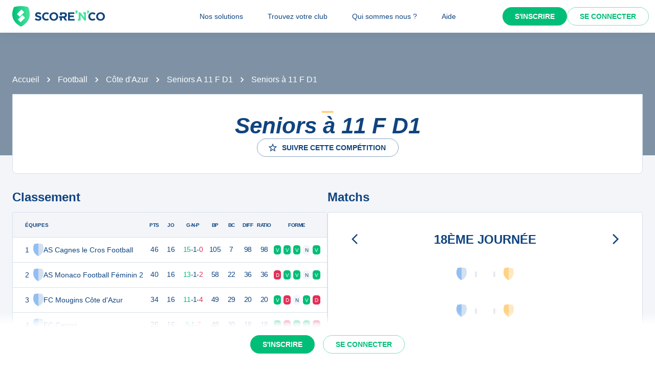

--- FILE ---
content_type: text/html; charset=utf-8
request_url: https://scorenco.com/football/competitions/seniors-a-11-f-d1-0-c17l
body_size: 23900
content:
<!DOCTYPE html><html lang="fr"><head><meta charSet="utf-8"/><meta property="fb:app_id" content="161787037327963"/><meta name="twitter:card" content="summary_large_image"/><meta name="twitter:creator" content="@Score_n_co"/><meta name="twitter:site" content="Score&#x27;n&#x27;co"/><meta name="twitter:account_id" content="2190610868"/><meta property="og:site_name" content="Score&#x27;n&#x27;co"/><meta property="og:type" content="website"/><meta name="og:image:width" content="1200"/><meta name="og:image:height" content="630"/><meta name="mobile-web-app-capable" content="yes"/><meta name="apple-mobile-web-app-capable" content="yes"/><meta name="apple-mobile-web-app-title" content="Score&#x27;n&#x27;co"/><meta name="application-name" content="Score&#x27;n&#x27;co"/><meta name="apple-mobile-web-app-status-bar-style" content="var(--snc-palette-primary-main)"/><link rel="apple-touch-icon" sizes="180x180" href="/images/favicons/apple-touch-icon.png"/><link rel="icon" type="image/png" sizes="32x32" href="/images/favicons/favicon-32x32.png"/><link rel="icon" type="image/png" sizes="16x16" href="/images/favicons/favicon-16x16.png"/><link rel="manifest" href="/site.webmanifest"/><link rel="mask-icon" href="/images/favicons/safari-pinned-tab.svg" color="var(--snc-palette-primary-main)"/><meta name="msapplication-TileColor" content="var(--snc-palette-primary-main)"/><meta name="theme-color" content="var(--snc-palette-primary-main)"/><meta name="viewport" content="minimum-scale=1, initial-scale=1, width=device-width"/><title>Seniors à 11 F D1 -  - Suivez tous les matchs sur Score&#x27;n&#x27;co</title><meta name="title" content="Seniors à 11 F D1 -  - Suivez tous les matchs sur Score&#x27;n&#x27;co"/><meta name="description" content="Retrouvez les calendriers, classements et résultats des matchs de la competition de  &quot;Seniors à 11 F D1&quot;."/><link rel="canonical" href="https://scorenco.com/football/competitions/seniors-a-11-f-d1-0-c17l"/><meta name="twitter:title" content="Seniors à 11 F D1 -  - Suivez tous les matchs sur Score&#x27;n&#x27;co"/><meta name="twitter:description" content="Retrouvez les calendriers, classements et résultats des matchs de la competition de  &quot;Seniors à 11 F D1&quot;."/><meta name="twitter:image:src" content="https://scorenco.com/images/default-shared-image.png"/><meta name="twitter:url" content="https://scorenco.com/football/competitions/seniors-a-11-f-d1-0-c17l"/><meta property="og:title" content="Seniors à 11 F D1 -  - Suivez tous les matchs sur Score&#x27;n&#x27;co"/><meta property="og:description" content="Retrouvez les calendriers, classements et résultats des matchs de la competition de  &quot;Seniors à 11 F D1&quot;."/><meta property="og:image" content="https://scorenco.com/images/default-shared-image.png"/><meta property="og:url" content="https://scorenco.com/football/competitions/seniors-a-11-f-d1-0-c17l"/><meta name="google-site-verification" content="UohjolqyEbYHlBDsZdhZ-oue7blG5ByQ4EOT042ynng"/><script>
      var optidigitalQueue = optidigitalQueue || {};
      optidigitalQueue.cmd = optidigitalQueue.cmd || [];
      </script><meta name="next-head-count" content="38"/><meta charSet="utf-8"/><meta name="theme-color" content="#F3F5F9"/><script id="jsonld-breadcrumb-list" type="application/ld+json" data-nscript="beforeInteractive">{"@context":"https://schema.org","@type":"BreadcrumbList","itemListElement":[{"@type":"ListItem","position":1,"item":{"@id":"https://scorenco.com/football/competitions","name":"Football"}},{"@type":"ListItem","position":2,"item":{"@id":"https://scorenco.com/football/ligues-cote-d-azur-9c","name":"Côte d'Azur"}},{"@type":"ListItem","position":3,"item":{"@id":"https://scorenco.com/football/niveaux-seniors-a-11-f-d1-55u","name":"Seniors A 11 F D1"}}]}</script><noscript data-n-css=""></noscript><script defer="" nomodule="" src="/_next/static/chunks/polyfills-42372ed130431b0a.js"></script><script src="/_next/static/chunks/webpack-14a93a8ec1e9e9fe.js" defer=""></script><script src="/_next/static/chunks/framework-518498a55d724c68.js" defer=""></script><script src="/_next/static/chunks/main-cdd013eb1fab6bd5.js" defer=""></script><script src="/_next/static/chunks/pages/_app-18b729fd0498fb39.js" defer=""></script><script src="/_next/static/chunks/5644-cae65c29d9e49da2.js" defer=""></script><script src="/_next/static/chunks/287-452e779b55ba79fc.js" defer=""></script><script src="/_next/static/chunks/3407-0013fe86fef5c41d.js" defer=""></script><script src="/_next/static/chunks/pages/sport/%5Bsport%5D/competitions/%5Bcompetition%5D-a0cf914abc93c7b8.js" defer=""></script><script src="/_next/static/4HLhTP3goCM0MaSihoMGY/_buildManifest.js" defer=""></script><script src="/_next/static/4HLhTP3goCM0MaSihoMGY/_ssgManifest.js" defer=""></script><style data-emotion="css-global 0"></style><style data-emotion="css-global 5wdqwr">:root{--color-primary-shadow:rgba(23,	219,	132, 0.3);--color-shade-2:#00315c;--color-shade-3:#225e9f;--color-shade-6:#f3f5f9;--color-shade-7:#fff;--color-gold:#FED385;--color-primary-100:#e6fff4;--color-primary-200:#bef5dd;--color-primary-300:#86ecbf;--color-primary-500:#17db84;--color-primary-600:#00be77;--color-secondary-100:#f3f5f9;--color-secondary-200:#d3e4f3;--color-secondary-300:#6897cd;--color-secondary-500:#00447f;}@import url('https://fonts.googleapis.com/css2?family=Open+Sans&family=Overpass:ital,wght@0,700;0,800;1,800&display=swap');:root{--font-base:Open Sans,-apple-system,BlinkMacSystemFont,"Segoe UI",Roboto,"Helvetica Neue",Arial,sans-serif,"Apple Color Emoji","Segoe UI Emoji","Segoe UI Symbol";--font-alt:Overpass,-apple-system,BlinkMacSystemFont,"Segoe UI",Roboto,"Helvetica Neue",Arial,sans-serif,"Apple Color Emoji","Segoe UI Emoji","Segoe UI Symbol";}body{color:var(--snc-palette-text-primary);background-color:var(--snc-palette-background-default);font-family:var(--font-base);}body{overflow-x:hidden;width:100%;margin:0;}a{color:inherit;-webkit-text-decoration:inherit;text-decoration:inherit;}</style><style data-emotion="css-global qr61lf">html{-webkit-font-smoothing:antialiased;-moz-osx-font-smoothing:grayscale;box-sizing:border-box;-webkit-text-size-adjust:100%;}*,*::before,*::after{box-sizing:inherit;}strong,b{font-weight:700;}body{margin:0;color:var(--snc-palette-text-primary);font-family:'Open-Sans',sans-serif;font-weight:400;font-size:1rem;line-height:1.5;background-color:var(--snc-palette-background-default);}@media print{body{background-color:var(--snc-palette-common-white);}}body::backdrop{background-color:var(--snc-palette-background-default);}</style><style data-emotion="css-global s3c5yy">:root{--app-bar-height:4rem;}</style><style data-emotion="css-global fm7yxq">:root{--burger-menu-width:17rem;}@media (min-width:960px){:root{--burger-menu-width:15rem;}}</style><style data-emotion="css-global animation-c7515d">@-webkit-keyframes animation-c7515d{0%{opacity:1;}50%{opacity:0.4;}100%{opacity:1;}}@keyframes animation-c7515d{0%{opacity:1;}50%{opacity:0.4;}100%{opacity:1;}}</style><style data-emotion="css-global 1kqq3l5">:root{--snc-spacing:8px;--snc-shape-borderRadius:4px;--snc-shadows-0:none;--snc-shadows-1:0px 2px 1px -1px rgba(12,51,95,0.2),0px 1px 1px 0px rgba(12,51,95,0.14),0px 1px 3px 0px rgba(12,51,95,0.12);--snc-shadows-2:0px 3px 1px -2px rgba(12,51,95,0.2),0px 2px 2px 0px rgba(12,51,95,0.14),0px 1px 5px 0px rgba(12,51,95,0.12);--snc-shadows-3:0px 3px 3px -2px rgba(12,51,95,0.2),0px 3px 4px 0px rgba(12,51,95,0.14),0px 1px 8px 0px rgba(12,51,95,0.12);--snc-shadows-4:0px 2px 4px -1px rgba(12,51,95,0.2),0px 4px 5px 0px rgba(12,51,95,0.14),0px 1px 10px 0px rgba(12,51,95,0.12);--snc-shadows-5:0px 3px 5px -1px rgba(12,51,95,0.2),0px 5px 8px 0px rgba(12,51,95,0.14),0px 1px 14px 0px rgba(12,51,95,0.12);--snc-shadows-6:0px 3px 5px -1px rgba(12,51,95,0.2),0px 6px 10px 0px rgba(12,51,95,0.14),0px 1px 18px 0px rgba(12,51,95,0.12);--snc-shadows-7:0px 4px 5px -2px rgba(12,51,95,0.2),0px 7px 10px 1px rgba(12,51,95,0.14),0px 2px 16px 1px rgba(12,51,95,0.12);--snc-shadows-8:0px 5px 5px -3px rgba(12,51,95,0.2),0px 8px 10px 1px rgba(12,51,95,0.14),0px 3px 14px 2px rgba(12,51,95,0.12);--snc-shadows-9:0px 5px 6px -3px rgba(12,51,95,0.2),0px 9px 12px 1px rgba(12,51,95,0.14),0px 3px 16px 2px rgba(12,51,95,0.12);--snc-shadows-10:0px 6px 6px -3px rgba(12,51,95,0.2),0px 10px 14px 1px rgba(12,51,95,0.14),0px 4px 18px 3px rgba(12,51,95,0.12);--snc-shadows-11:0px 6px 7px -4px rgba(12,51,95,0.2),0px 11px 15px 1px rgba(12,51,95,0.14),0px 4px 20px 3px rgba(12,51,95,0.12);--snc-shadows-12:0px 7px 8px -4px rgba(12,51,95,0.2),0px 12px 17px 2px rgba(12,51,95,0.14),0px 5px 22px 4px rgba(12,51,95,0.12);--snc-shadows-13:0px 7px 8px -4px rgba(12,51,95,0.2),0px 13px 19px 2px rgba(12,51,95,0.14),0px 5px 24px 4px rgba(12,51,95,0.12);--snc-shadows-14:0px 7px 9px -4px rgba(12,51,95,0.2),0px 14px 21px 2px rgba(12,51,95,0.14),0px 5px 26px 4px rgba(12,51,95,0.12);--snc-shadows-15:0px 8px 9px -5px rgba(12,51,95,0.2),0px 15px 22px 2px rgba(12,51,95,0.14),0px 6px 28px 5px rgba(12,51,95,0.12);--snc-shadows-16:0px 8px 10px -5px rgba(12,51,95,0.2),0px 16px 24px 2px rgba(12,51,95,0.14),0px 6px 30px 5px rgba(12,51,95,0.12);--snc-shadows-17:0px 8px 11px -5px rgba(12,51,95,0.2),0px 17px 26px 2px rgba(12,51,95,0.14),0px 6px 32px 5px rgba(12,51,95,0.12);--snc-shadows-18:0px 9px 11px -5px rgba(12,51,95,0.2),0px 18px 28px 2px rgba(12,51,95,0.14),0px 7px 34px 6px rgba(12,51,95,0.12);--snc-shadows-19:0px 9px 12px -6px rgba(12,51,95,0.2),0px 19px 29px 2px rgba(12,51,95,0.14),0px 7px 36px 6px rgba(12,51,95,0.12);--snc-shadows-20:0px 10px 13px -6px rgba(12,51,95,0.2),0px 20px 31px 3px rgba(12,51,95,0.14),0px 8px 38px 7px rgba(12,51,95,0.12);--snc-shadows-21:0px 10px 13px -6px rgba(12,51,95,0.2),0px 21px 33px 3px rgba(12,51,95,0.14),0px 8px 40px 7px rgba(12,51,95,0.12);--snc-shadows-22:0px 10px 14px -6px rgba(12,51,95,0.2),0px 22px 35px 3px rgba(12,51,95,0.14),0px 8px 42px 7px rgba(12,51,95,0.12);--snc-shadows-23:0px 11px 14px -7px rgba(12,51,95,0.2),0px 23px 36px 3px rgba(12,51,95,0.14),0px 9px 44px 8px rgba(12,51,95,0.12);--snc-shadows-24:0px 11px 15px -7px rgba(12,51,95,0.2),0px 24px 38px 3px rgba(12,51,95,0.14),0px 9px 46px 8px rgba(12,51,95,0.12);--snc-sizes-maxWidth:80rem;--snc-sizes-appBarHeight:3.5rem;--snc-zIndex-mobileStepper:1000;--snc-zIndex-fab:1050;--snc-zIndex-speedDial:1050;--snc-zIndex-appBar:1100;--snc-zIndex-drawer:1200;--snc-zIndex-modal:1300;--snc-zIndex-snackbar:1400;--snc-zIndex-tooltip:1500;--snc-font-h1:700 2.5rem/1.15 'Overpass',sans-serif;--snc-font-h2:italic 700 2rem/1.15 'Overpass',sans-serif;--snc-font-h3:700 1.5rem/1.15 'Overpass',sans-serif;--snc-font-h4:700 1.25rem/1.15 'Overpass',sans-serif;--snc-font-h5:italic 700 1.125rem/1.15 'Overpass',sans-serif;--snc-font-h6:italic 500 1.0625rem/1.15 'Overpass',sans-serif;--snc-font-subtitle1:400 1rem/1.5 'Open-Sans',sans-serif;--snc-font-subtitle2:600 0.875rem/1.5714285714285714 'Open-Sans',sans-serif;--snc-font-body1:400 1rem/1.5 'Open-Sans',sans-serif;--snc-font-body2:400 0.875rem/1.5714285714285714 'Open-Sans',sans-serif;--snc-font-caption:400 0.75rem/1.5 'Open-Sans',sans-serif;--snc-font-overline:700 0.75rem/1.5 'Open-Sans',sans-serif;--snc-font-button:700 0.875rem/1.7142857142857142 'Open-Sans',sans-serif;--snc-font-inherit:inherit inherit/inherit inherit;}:root{-webkit-print-color-scheme:light;color-scheme:light;--snc-palette-common-black:#10447F;--snc-palette-common-white:#fff;--snc-palette-common-background:#F3F5F9;--snc-palette-common-onBackground:#000;--snc-palette-common-backgroundChannel:243 245 249;--snc-palette-common-onBackgroundChannel:0 0 0;--snc-palette-text-primary:#10447F;--snc-palette-text-secondary:rgba(0, 0, 0, 0.6);--snc-palette-text-disabled:rgba(0, 0, 0, 0.38);--snc-palette-text-primaryChannel:16 68 127;--snc-palette-text-secondaryChannel:0 0 0;--snc-palette-primary-dark:#0C335F;--snc-palette-primary-main:#10447F;--snc-palette-primary-light:#1661B6;--snc-palette-primary-lighter:#F3F5F9;--snc-palette-primary-contrastText:#fff;--snc-palette-primary-mainChannel:16 68 127;--snc-palette-primary-lightChannel:22 97 182;--snc-palette-primary-darkChannel:12 51 95;--snc-palette-primary-contrastTextChannel:255 255 255;--snc-palette-secondary-50:#EEFDF6;--snc-palette-secondary-dark:#008E5A;--snc-palette-secondary-main:#00be77;--snc-palette-secondary-light:#17db84;--snc-palette-secondary-lighter:#EEFDF6;--snc-palette-secondary-contrastText:#fff;--snc-palette-secondary-mainChannel:0 190 119;--snc-palette-secondary-lightChannel:23 219 132;--snc-palette-secondary-darkChannel:0 142 90;--snc-palette-secondary-contrastTextChannel:255 255 255;--snc-palette-premium-light:#FDC65F;--snc-palette-premium-main:#FED385;--snc-palette-premium-dark:#FEDA97;--snc-palette-premium-contrastText:#041120;--snc-palette-premium-mainChannel:254 211 133;--snc-palette-premium-lightChannel:253 198 95;--snc-palette-premium-darkChannel:254 218 151;--snc-palette-premium-contrastTextChannel:4 17 32;--snc-palette-info-dark:#0C335F;--snc-palette-info-main:#10447F;--snc-palette-info-light:#1661B6;--snc-palette-info-contrastText:#fff;--snc-palette-info-mainChannel:16 68 127;--snc-palette-info-lightChannel:22 97 182;--snc-palette-info-darkChannel:12 51 95;--snc-palette-info-contrastTextChannel:255 255 255;--snc-palette-success-dark:#008E5A;--snc-palette-success-main:#00be77;--snc-palette-success-light:#17db84;--snc-palette-success-contrastText:#fff;--snc-palette-success-mainChannel:0 190 119;--snc-palette-success-lightChannel:23 219 132;--snc-palette-success-darkChannel:0 142 90;--snc-palette-success-contrastTextChannel:255 255 255;--snc-palette-warning-light:#FEDA97;--snc-palette-warning-main:#FDC65F;--snc-palette-warning-dark:#E69602;--snc-palette-warning-contrastText:#041120;--snc-palette-warning-mainChannel:253 198 95;--snc-palette-warning-lightChannel:254 218 151;--snc-palette-warning-darkChannel:230 150 2;--snc-palette-warning-contrastTextChannel:4 17 32;--snc-palette-error-light:#D51C47;--snc-palette-error-main:#E42F59;--snc-palette-error-dark:#E84D71;--snc-palette-error-contrastText:#FFFFFF;--snc-palette-error-mainChannel:228 47 89;--snc-palette-error-lightChannel:213 28 71;--snc-palette-error-darkChannel:232 77 113;--snc-palette-error-contrastTextChannel:255 255 255;--snc-palette-background-paper:#fff;--snc-palette-background-default:#F3F5F9;--snc-palette-background-body:#F3F5F9;--snc-palette-background-paper2:#F3F5F9;--snc-palette-background-defaultChannel:243 245 249;--snc-palette-background-paperChannel:255 255 255;--snc-palette-home-main:#d2e0ef;--snc-palette-home-dark:#92BFF2;--snc-palette-home-mainChannel:210 224 239;--snc-palette-home-darkChannel:146 191 242;--snc-palette-away-main:#FEE9C2;--snc-palette-away-dark:#FED385;--snc-palette-away-mainChannel:254 233 194;--snc-palette-away-darkChannel:254 211 133;--snc-palette-win-main:#00be77;--snc-palette-win-contrastText:#fff;--snc-palette-win-mainChannel:0 190 119;--snc-palette-win-contrastTextChannel:255 255 255;--snc-palette-even-main:#F3F5F9;--snc-palette-even-contrastText:#10447F;--snc-palette-even-mainChannel:243 245 249;--snc-palette-even-contrastTextChannel:16 68 127;--snc-palette-lost-main:#E42F59;--snc-palette-lost-contrastText:#fff;--snc-palette-lost-mainChannel:228 47 89;--snc-palette-lost-contrastTextChannel:255 255 255;--snc-palette-divider:#d2e0ef;--snc-palette-action-active:#10447F;--snc-palette-action-activatedOpacity:1;--snc-palette-action-disabled:rgba(16,68,127,0.26);--snc-palette-action-disabledBackground:#F3F5F9;--snc-palette-action-focus:rgba(16,68,127,0.12);--snc-palette-action-hover:rgba(0, 0, 0, 0.04);--snc-palette-action-hoverOpacity:0.04;--snc-palette-action-selected:rgba(0, 0, 0, 0.08);--snc-palette-action-selectedOpacity:0.08;--snc-palette-action-disabledOpacity:0.38;--snc-palette-action-focusOpacity:0.12;--snc-palette-action-activeChannel:16 68 127;--snc-palette-action-selectedChannel:0 0 0;--snc-palette-logo-score_co:#10447F;--snc-palette-logo-_n_:#45e29d;--snc-palette-logo-gradient-0:#00be77;--snc-palette-logo-gradient-1:#45e29d;--snc-palette-AppBar-defaultBg:#fff;--snc-palette-Avatar-defaultBg:#10447F;--snc-palette-grey-50:#fafafa;--snc-palette-grey-100:#f5f5f5;--snc-palette-grey-200:#eeeeee;--snc-palette-grey-300:#e0e0e0;--snc-palette-grey-400:#bdbdbd;--snc-palette-grey-500:#9e9e9e;--snc-palette-grey-600:#757575;--snc-palette-grey-700:#616161;--snc-palette-grey-800:#424242;--snc-palette-grey-900:#212121;--snc-palette-grey-A100:#f5f5f5;--snc-palette-grey-A200:#eeeeee;--snc-palette-grey-A400:#bdbdbd;--snc-palette-grey-A700:#616161;--snc-palette-Alert-errorColor:rgb(85, 11, 28);--snc-palette-Alert-infoColor:rgb(8, 38, 72);--snc-palette-Alert-successColor:rgb(9, 87, 52);--snc-palette-Alert-warningColor:rgb(101, 87, 60);--snc-palette-Alert-errorFilledBg:var(--snc-palette-error-main, #E42F59);--snc-palette-Alert-infoFilledBg:var(--snc-palette-info-main, #10447F);--snc-palette-Alert-successFilledBg:var(--snc-palette-success-main, #00be77);--snc-palette-Alert-warningFilledBg:var(--snc-palette-warning-main, #FDC65F);--snc-palette-Alert-errorFilledColor:#fff;--snc-palette-Alert-infoFilledColor:#fff;--snc-palette-Alert-successFilledColor:rgba(0, 0, 0, 0.87);--snc-palette-Alert-warningFilledColor:rgba(0, 0, 0, 0.87);--snc-palette-Alert-errorStandardBg:rgb(250, 232, 236);--snc-palette-Alert-infoStandardBg:rgb(231, 239, 247);--snc-palette-Alert-successStandardBg:rgb(231, 251, 242);--snc-palette-Alert-warningStandardBg:rgb(254, 251, 244);--snc-palette-Alert-errorIconColor:var(--snc-palette-error-main, #E42F59);--snc-palette-Alert-infoIconColor:var(--snc-palette-info-main, #10447F);--snc-palette-Alert-successIconColor:var(--snc-palette-success-main, #00be77);--snc-palette-Alert-warningIconColor:var(--snc-palette-warning-main, #FDC65F);--snc-palette-Button-inheritContainedBg:var(--snc-palette-grey-300, #e0e0e0);--snc-palette-Button-inheritContainedHoverBg:var(--snc-palette-grey-A100, #f5f5f5);--snc-palette-Chip-defaultBorder:var(--snc-palette-grey-400, #bdbdbd);--snc-palette-Chip-defaultAvatarColor:var(--snc-palette-grey-700, #616161);--snc-palette-Chip-defaultIconColor:var(--snc-palette-grey-700, #616161);--snc-palette-FilledInput-bg:rgba(0, 0, 0, 0.06);--snc-palette-FilledInput-hoverBg:rgba(0, 0, 0, 0.09);--snc-palette-FilledInput-disabledBg:rgba(0, 0, 0, 0.12);--snc-palette-LinearProgress-primaryBg:rgb(164, 183, 206);--snc-palette-LinearProgress-secondaryBg:rgb(158, 230, 203);--snc-palette-LinearProgress-errorBg:rgb(244, 175, 191);--snc-palette-LinearProgress-infoBg:rgb(164, 183, 206);--snc-palette-LinearProgress-successBg:rgb(158, 230, 203);--snc-palette-LinearProgress-warningBg:rgb(254, 233, 194);--snc-palette-Skeleton-bg:rgba(var(--snc-palette-text-primaryChannel, undefined) / 0.11);--snc-palette-Slider-primaryTrack:rgb(164, 183, 206);--snc-palette-Slider-secondaryTrack:rgb(158, 230, 203);--snc-palette-Slider-errorTrack:rgb(244, 175, 191);--snc-palette-Slider-infoTrack:rgb(164, 183, 206);--snc-palette-Slider-successTrack:rgb(158, 230, 203);--snc-palette-Slider-warningTrack:rgb(254, 233, 194);--snc-palette-SnackbarContent-bg:rgb(48, 48, 49);--snc-palette-SnackbarContent-color:#fff;--snc-palette-SpeedDialAction-fabHoverBg:rgb(216, 216, 216);--snc-palette-StepConnector-border:var(--snc-palette-grey-400, #bdbdbd);--snc-palette-StepContent-border:var(--snc-palette-grey-400, #bdbdbd);--snc-palette-Switch-defaultColor:var(--snc-palette-common-white, #fff);--snc-palette-Switch-defaultDisabledColor:var(--snc-palette-grey-100, #f5f5f5);--snc-palette-Switch-primaryDisabledColor:rgb(164, 183, 206);--snc-palette-Switch-secondaryDisabledColor:rgb(158, 230, 203);--snc-palette-Switch-errorDisabledColor:rgb(244, 175, 191);--snc-palette-Switch-infoDisabledColor:rgb(164, 183, 206);--snc-palette-Switch-successDisabledColor:rgb(158, 230, 203);--snc-palette-Switch-warningDisabledColor:rgb(254, 233, 194);--snc-palette-TableCell-border:rgba(249, 251, 253, 1);--snc-palette-Tooltip-bg:rgba(97, 97, 97, 0.92);--snc-palette-dividerChannel:210 224 239;--snc-opacity-inputPlaceholder:0.42;--snc-opacity-inputUnderline:0.42;--snc-opacity-switchTrackDisabled:0.12;--snc-opacity-switchTrack:0.38;}</style><style data-emotion="css fjz41a 1l592ws 1tr5kpy 1up9wir iguwhy hhd55l nc6jm3 1dn2ekl zdffgl 1vy64sy ju1pfe 9g6to6 yvps0x evywc1 r0047z 1hzb27s 1s1rid8 7w6yqk 1t5hnlw 6p020v 8q5lw4 51eq8m q2ddyx 1nd5pgh 1pi2lzz 1fu0bo0 1dzrllx 1jxa00o 5cyd28 1mxpx6c m5ew4c cveorv vjgsy7 1rr4qq7 s8lajo 2qhmeo 1d0sszv j7qwjs 1sgvqgf guwp1n 5ghe0j 1jgh3g6 1ctkazl gdiyim 7rpvgv 176l14l neefgc 19hj4z2 1e1jrs7 pvew0c 1s80xkt 5pdbt3 1ij6j9m rkh7rp 2vqpdm 6biibs i3ujto 1tpd5hk ay9jw0 9hwqo6 1tfix0c 1oh525l 1jo59qr 16gq6nr 140xz6f 17i1t14 18ds3ns hrwtqk 4uyolr vil6ew 1psbkjr 1t44bnq 1flzm8u 79jbq7 1ki9oow 118qb00 d8nkxp 18iml8b osvaah 19t3es3 1qlkd3b 1x57s5t 1119k3e utb3a3 1mc76cp u4p24i 1tj9iii k7h9xg v0hoi2 1tpq22j">.css-fjz41a{background:var(--snc-palette-background-default);min-height:100vh;padding-top:var(--app-bar-height);max-width:100%;margin-bottom:5rem;}.css-1l592ws{background-color:var(--snc-palette-background-paper);color:var(--snc-palette-text-primary);-webkit-transition:box-shadow 300ms cubic-bezier(0.4, 0, 0.2, 1) 0ms;transition:box-shadow 300ms cubic-bezier(0.4, 0, 0.2, 1) 0ms;box-shadow:var(--Paper-shadow);background-image:var(--Paper-overlay);display:-webkit-box;display:-webkit-flex;display:-ms-flexbox;display:flex;-webkit-flex-direction:column;-ms-flex-direction:column;flex-direction:column;width:100%;box-sizing:border-box;-webkit-flex-shrink:0;-ms-flex-negative:0;flex-shrink:0;position:fixed;z-index:var(--snc-zIndex-appBar);top:0;left:auto;right:0;--AppBar-background:var(--snc-palette-AppBar-defaultBg);--AppBar-color:var(--snc-palette-text-primary);background-color:var(--AppBar-background);color:var(--AppBar-color);box-shadow:0 0 1.5rem 0 rgba(var(--snc-palette-primary-mainChannel, 16 68 127) / .1),0 0 2px 0 rgba(var(--snc-palette-primary-mainChannel, 16 68 127) / .1);}@media print{.css-1l592ws{position:absolute;}}.css-1tr5kpy{position:relative;display:-webkit-box;display:-webkit-flex;display:-ms-flexbox;display:flex;-webkit-align-items:center;-webkit-box-align:center;-ms-flex-align:center;align-items:center;padding-left:calc(2 * var(--snc-spacing));padding-right:calc(2 * var(--snc-spacing));min-height:56px;display:-webkit-box;display:-webkit-flex;display:-ms-flexbox;display:flex;-webkit-box-pack:justify;-webkit-justify-content:space-between;justify-content:space-between;}@media (min-width:600px){.css-1tr5kpy{padding-left:calc(3 * var(--snc-spacing));padding-right:calc(3 * var(--snc-spacing));}}@media (min-width:0px){@media (orientation: landscape){.css-1tr5kpy{min-height:48px;}}}@media (min-width:600px){.css-1tr5kpy{min-height:64px;}}.css-1up9wir{display:-webkit-inline-box;display:-webkit-inline-flex;display:-ms-inline-flexbox;display:inline-flex;-webkit-align-items:center;-webkit-box-align:center;-ms-flex-align:center;align-items:center;-webkit-box-pack:center;-ms-flex-pack:center;-webkit-justify-content:center;justify-content:center;position:relative;box-sizing:border-box;-webkit-tap-highlight-color:transparent;background-color:transparent;outline:0;border:0;margin:0;border-radius:0;padding:0;cursor:pointer;-webkit-user-select:none;-moz-user-select:none;-ms-user-select:none;user-select:none;vertical-align:middle;-moz-appearance:none;-webkit-appearance:none;-webkit-text-decoration:none;text-decoration:none;color:inherit;text-align:center;-webkit-flex:0 0 auto;-ms-flex:0 0 auto;flex:0 0 auto;font-size:1.5rem;padding:8px;border-radius:50%;color:var(--snc-palette-action-active);-webkit-transition:background-color 150ms cubic-bezier(0.4, 0, 0.2, 1) 0ms;transition:background-color 150ms cubic-bezier(0.4, 0, 0.2, 1) 0ms;--IconButton-hoverBg:rgba(var(--snc-palette-action-activeChannel) / var(--snc-palette-action-hoverOpacity));margin-left:-12px;color:inherit;margin-right:calc(2 * var(--snc-spacing));}.css-1up9wir::-moz-focus-inner{border-style:none;}.css-1up9wir.Mui-disabled{pointer-events:none;cursor:default;}@media print{.css-1up9wir{-webkit-print-color-adjust:exact;color-adjust:exact;}}.css-1up9wir:hover{background-color:var(--IconButton-hoverBg);}@media (hover: none){.css-1up9wir:hover{background-color:transparent;}}.css-1up9wir.Mui-disabled{background-color:transparent;color:var(--snc-palette-action-disabled);}.css-1up9wir.MuiIconButton-loading{color:transparent;}@media (min-width:960px){.css-1up9wir{display:none;}}.css-iguwhy{-webkit-user-select:none;-moz-user-select:none;-ms-user-select:none;user-select:none;width:1em;height:1em;display:inline-block;-webkit-flex-shrink:0;-ms-flex-negative:0;flex-shrink:0;-webkit-transition:fill 300ms cubic-bezier(0.4, 0, 0.2, 1) 0ms;transition:fill 300ms cubic-bezier(0.4, 0, 0.2, 1) 0ms;fill:currentColor;font-size:1.5rem;}.css-hhd55l{max-width:30vw;}@media (max-width:959.95px){.css-hhd55l{position:absolute;left:50%;-webkit-transform:translateX(-50%);-moz-transform:translateX(-50%);-ms-transform:translateX(-50%);transform:translateX(-50%);}}.css-nc6jm3{--toolbar-height:2.5rem;display:-webkit-box;display:-webkit-flex;display:-ms-flexbox;display:flex;-webkit-align-items:center;-webkit-box-align:center;-ms-flex-align:center;align-items:center;}.css-nc6jm3 .appbar-logo_svg{width:auto;height:var(--toolbar-height);margin:0.5rem 0;}.css-1dn2ekl .cls-2{fill:var(--snc-palette-logo-score_co);}.css-zdffgl{fill:var(--snc-palette-logo-_n_);}.css-1vy64sy{display:-webkit-box;display:-webkit-flex;display:-ms-flexbox;display:flex;-webkit-flex-direction:row;-ms-flex-direction:row;flex-direction:row;-webkit-align-items:center;-webkit-box-align:center;-ms-flex-align:center;align-items:center;}.css-1vy64sy>:not(style):not(style){margin:0;}.css-1vy64sy>:not(style)~:not(style){margin-left:calc(2 * var(--snc-spacing));}.css-ju1pfe{display:-webkit-box;display:-webkit-flex;display:-ms-flexbox;display:flex;-webkit-flex-direction:row;-ms-flex-direction:row;flex-direction:row;gap:calc(0 * var(--snc-spacing));display:none;}@media (min-width:960px){.css-ju1pfe{display:-webkit-box;display:-webkit-flex;display:-ms-flexbox;display:flex;position:absolute;left:50%;-webkit-transform:translateX(-50%);-moz-transform:translateX(-50%);-ms-transform:translateX(-50%);transform:translateX(-50%);}}.css-9g6to6{display:-webkit-inline-box;display:-webkit-inline-flex;display:-ms-inline-flexbox;display:inline-flex;-webkit-align-items:center;-webkit-box-align:center;-ms-flex-align:center;align-items:center;-webkit-box-pack:center;-ms-flex-pack:center;-webkit-justify-content:center;justify-content:center;position:relative;box-sizing:border-box;-webkit-tap-highlight-color:transparent;background-color:transparent;outline:0;border:0;margin:0;border-radius:0;padding:0;cursor:pointer;-webkit-user-select:none;-moz-user-select:none;-ms-user-select:none;user-select:none;vertical-align:middle;-moz-appearance:none;-webkit-appearance:none;-webkit-text-decoration:none;text-decoration:none;color:inherit;font-family:'Open-Sans',sans-serif;font-weight:700;font-size:0.875rem;line-height:1.7142857142857142;text-transform:uppercase;min-width:64px;padding:6px 16px;border:0;border-radius:var(--snc-shape-borderRadius);-webkit-transition:background-color 250ms cubic-bezier(0.4, 0, 0.2, 1) 0ms,box-shadow 250ms cubic-bezier(0.4, 0, 0.2, 1) 0ms,border-color 250ms cubic-bezier(0.4, 0, 0.2, 1) 0ms,color 250ms cubic-bezier(0.4, 0, 0.2, 1) 0ms;transition:background-color 250ms cubic-bezier(0.4, 0, 0.2, 1) 0ms,box-shadow 250ms cubic-bezier(0.4, 0, 0.2, 1) 0ms,border-color 250ms cubic-bezier(0.4, 0, 0.2, 1) 0ms,color 250ms cubic-bezier(0.4, 0, 0.2, 1) 0ms;padding:6px 8px;color:var(--variant-textColor);background-color:var(--variant-textBg);--variant-textColor:var(--snc-palette-primary-main);--variant-outlinedColor:var(--snc-palette-primary-main);--variant-outlinedBorder:rgba(var(--snc-palette-primary-mainChannel) / 0.5);--variant-containedColor:var(--snc-palette-primary-contrastText);--variant-containedBg:var(--snc-palette-primary-main);-webkit-transition:background-color 250ms cubic-bezier(0.4, 0, 0.2, 1) 0ms,box-shadow 250ms cubic-bezier(0.4, 0, 0.2, 1) 0ms,border-color 250ms cubic-bezier(0.4, 0, 0.2, 1) 0ms;transition:background-color 250ms cubic-bezier(0.4, 0, 0.2, 1) 0ms,box-shadow 250ms cubic-bezier(0.4, 0, 0.2, 1) 0ms,border-color 250ms cubic-bezier(0.4, 0, 0.2, 1) 0ms;padding-right:1.5rem;padding-left:1.5rem;border-radius:999px;box-shadow:none;font-weight:700;margin:0;width:-webkit-max-content;width:-moz-max-content;width:max-content;font-weight:normal;text-transform:none;}.css-9g6to6::-moz-focus-inner{border-style:none;}.css-9g6to6.Mui-disabled{pointer-events:none;cursor:default;}@media print{.css-9g6to6{-webkit-print-color-adjust:exact;color-adjust:exact;}}.css-9g6to6:hover{-webkit-text-decoration:none;text-decoration:none;}.css-9g6to6.Mui-disabled{color:var(--snc-palette-action-disabled);}@media (hover: hover){.css-9g6to6:hover{--variant-containedBg:var(--snc-palette-primary-dark);--variant-textBg:rgba(var(--snc-palette-primary-mainChannel) / var(--snc-palette-action-hoverOpacity));--variant-outlinedBorder:var(--snc-palette-primary-main);--variant-outlinedBg:rgba(var(--snc-palette-primary-mainChannel) / var(--snc-palette-action-hoverOpacity));}}.css-9g6to6.MuiButton-loading{color:transparent;}.css-9g6to6:hover{box-shadow:none;}.css-9g6to6:active{box-shadow:none;}.css-yvps0x{margin-right:-12px!important;}@media (max-width:959.95px){.css-yvps0x{display:none;}}.css-evywc1{display:-webkit-box;display:-webkit-flex;display:-ms-flexbox;display:flex;-webkit-flex-direction:row;-ms-flex-direction:row;flex-direction:row;gap:calc(2 * var(--snc-spacing));-webkit-box-pack:center;-ms-flex-pack:center;-webkit-justify-content:center;justify-content:center;-webkit-align-items:center;-webkit-box-align:center;-ms-flex-align:center;align-items:center;}.css-r0047z{display:-webkit-inline-box;display:-webkit-inline-flex;display:-ms-inline-flexbox;display:inline-flex;-webkit-align-items:center;-webkit-box-align:center;-ms-flex-align:center;align-items:center;-webkit-box-pack:center;-ms-flex-pack:center;-webkit-justify-content:center;justify-content:center;position:relative;box-sizing:border-box;-webkit-tap-highlight-color:transparent;background-color:transparent;outline:0;border:0;margin:0;border-radius:0;padding:0;cursor:pointer;-webkit-user-select:none;-moz-user-select:none;-ms-user-select:none;user-select:none;vertical-align:middle;-moz-appearance:none;-webkit-appearance:none;-webkit-text-decoration:none;text-decoration:none;color:inherit;font-family:'Open-Sans',sans-serif;font-weight:700;font-size:0.875rem;line-height:1.7142857142857142;text-transform:uppercase;min-width:64px;padding:6px 16px;border:0;border-radius:var(--snc-shape-borderRadius);-webkit-transition:background-color 250ms cubic-bezier(0.4, 0, 0.2, 1) 0ms,box-shadow 250ms cubic-bezier(0.4, 0, 0.2, 1) 0ms,border-color 250ms cubic-bezier(0.4, 0, 0.2, 1) 0ms,color 250ms cubic-bezier(0.4, 0, 0.2, 1) 0ms;transition:background-color 250ms cubic-bezier(0.4, 0, 0.2, 1) 0ms,box-shadow 250ms cubic-bezier(0.4, 0, 0.2, 1) 0ms,border-color 250ms cubic-bezier(0.4, 0, 0.2, 1) 0ms,color 250ms cubic-bezier(0.4, 0, 0.2, 1) 0ms;color:var(--variant-containedColor);background-color:var(--variant-containedBg);box-shadow:var(--snc-shadows-2);--variant-textColor:var(--snc-palette-secondary-main);--variant-outlinedColor:var(--snc-palette-secondary-main);--variant-outlinedBorder:rgba(var(--snc-palette-secondary-mainChannel) / 0.5);--variant-containedColor:var(--snc-palette-secondary-contrastText);--variant-containedBg:var(--snc-palette-secondary-main);-webkit-transition:background-color 250ms cubic-bezier(0.4, 0, 0.2, 1) 0ms,box-shadow 250ms cubic-bezier(0.4, 0, 0.2, 1) 0ms,border-color 250ms cubic-bezier(0.4, 0, 0.2, 1) 0ms;transition:background-color 250ms cubic-bezier(0.4, 0, 0.2, 1) 0ms,box-shadow 250ms cubic-bezier(0.4, 0, 0.2, 1) 0ms,border-color 250ms cubic-bezier(0.4, 0, 0.2, 1) 0ms;padding-right:1.5rem;padding-left:1.5rem;border-radius:999px;box-shadow:none;font-weight:700;margin:0;width:-webkit-max-content;width:-moz-max-content;width:max-content;}.css-r0047z::-moz-focus-inner{border-style:none;}.css-r0047z.Mui-disabled{pointer-events:none;cursor:default;}@media print{.css-r0047z{-webkit-print-color-adjust:exact;color-adjust:exact;}}.css-r0047z:hover{-webkit-text-decoration:none;text-decoration:none;}.css-r0047z.Mui-disabled{color:var(--snc-palette-action-disabled);}.css-r0047z:hover{box-shadow:var(--snc-shadows-4);}@media (hover: none){.css-r0047z:hover{box-shadow:var(--snc-shadows-2);}}.css-r0047z:active{box-shadow:var(--snc-shadows-8);}.css-r0047z.Mui-focusVisible{box-shadow:var(--snc-shadows-6);}.css-r0047z.Mui-disabled{color:var(--snc-palette-action-disabled);box-shadow:var(--snc-shadows-0);background-color:var(--snc-palette-action-disabledBackground);}@media (hover: hover){.css-r0047z:hover{--variant-containedBg:var(--snc-palette-secondary-dark);--variant-textBg:rgba(var(--snc-palette-secondary-mainChannel) / var(--snc-palette-action-hoverOpacity));--variant-outlinedBorder:var(--snc-palette-secondary-main);--variant-outlinedBg:rgba(var(--snc-palette-secondary-mainChannel) / var(--snc-palette-action-hoverOpacity));}}.css-r0047z.MuiButton-loading{color:transparent;}.css-r0047z:hover{box-shadow:none;}.css-r0047z:active{box-shadow:none;}.css-1hzb27s{display:-webkit-inline-box;display:-webkit-inline-flex;display:-ms-inline-flexbox;display:inline-flex;-webkit-align-items:center;-webkit-box-align:center;-ms-flex-align:center;align-items:center;-webkit-box-pack:center;-ms-flex-pack:center;-webkit-justify-content:center;justify-content:center;position:relative;box-sizing:border-box;-webkit-tap-highlight-color:transparent;background-color:transparent;outline:0;border:0;margin:0;border-radius:0;padding:0;cursor:pointer;-webkit-user-select:none;-moz-user-select:none;-ms-user-select:none;user-select:none;vertical-align:middle;-moz-appearance:none;-webkit-appearance:none;-webkit-text-decoration:none;text-decoration:none;color:inherit;font-family:'Open-Sans',sans-serif;font-weight:700;font-size:0.875rem;line-height:1.7142857142857142;text-transform:uppercase;min-width:64px;padding:6px 16px;border:0;border-radius:var(--snc-shape-borderRadius);-webkit-transition:background-color 250ms cubic-bezier(0.4, 0, 0.2, 1) 0ms,box-shadow 250ms cubic-bezier(0.4, 0, 0.2, 1) 0ms,border-color 250ms cubic-bezier(0.4, 0, 0.2, 1) 0ms,color 250ms cubic-bezier(0.4, 0, 0.2, 1) 0ms;transition:background-color 250ms cubic-bezier(0.4, 0, 0.2, 1) 0ms,box-shadow 250ms cubic-bezier(0.4, 0, 0.2, 1) 0ms,border-color 250ms cubic-bezier(0.4, 0, 0.2, 1) 0ms,color 250ms cubic-bezier(0.4, 0, 0.2, 1) 0ms;padding:5px 15px;border:1px solid currentColor;border-color:var(--variant-outlinedBorder, currentColor);background-color:var(--variant-outlinedBg);color:var(--variant-outlinedColor);--variant-textColor:var(--snc-palette-secondary-main);--variant-outlinedColor:var(--snc-palette-secondary-main);--variant-outlinedBorder:rgba(var(--snc-palette-secondary-mainChannel) / 0.5);--variant-containedColor:var(--snc-palette-secondary-contrastText);--variant-containedBg:var(--snc-palette-secondary-main);-webkit-transition:background-color 250ms cubic-bezier(0.4, 0, 0.2, 1) 0ms,box-shadow 250ms cubic-bezier(0.4, 0, 0.2, 1) 0ms,border-color 250ms cubic-bezier(0.4, 0, 0.2, 1) 0ms;transition:background-color 250ms cubic-bezier(0.4, 0, 0.2, 1) 0ms,box-shadow 250ms cubic-bezier(0.4, 0, 0.2, 1) 0ms,border-color 250ms cubic-bezier(0.4, 0, 0.2, 1) 0ms;padding-right:1.5rem;padding-left:1.5rem;border-radius:999px;box-shadow:none;font-weight:700;margin:0;width:-webkit-max-content;width:-moz-max-content;width:max-content;}.css-1hzb27s::-moz-focus-inner{border-style:none;}.css-1hzb27s.Mui-disabled{pointer-events:none;cursor:default;}@media print{.css-1hzb27s{-webkit-print-color-adjust:exact;color-adjust:exact;}}.css-1hzb27s:hover{-webkit-text-decoration:none;text-decoration:none;}.css-1hzb27s.Mui-disabled{color:var(--snc-palette-action-disabled);}.css-1hzb27s.Mui-disabled{border:1px solid var(--snc-palette-action-disabledBackground);}@media (hover: hover){.css-1hzb27s:hover{--variant-containedBg:var(--snc-palette-secondary-dark);--variant-textBg:rgba(var(--snc-palette-secondary-mainChannel) / var(--snc-palette-action-hoverOpacity));--variant-outlinedBorder:var(--snc-palette-secondary-main);--variant-outlinedBg:rgba(var(--snc-palette-secondary-mainChannel) / var(--snc-palette-action-hoverOpacity));}}.css-1hzb27s.MuiButton-loading{color:transparent;}.css-1hzb27s:hover{box-shadow:none;}.css-1hzb27s:active{box-shadow:none;}@media (min-width:960px){.css-1s1rid8{width:var(--burger-menu-width);-webkit-flex-shrink:0;-ms-flex-negative:0;flex-shrink:0;}}.css-7w6yqk{display:-webkit-box;display:-webkit-flex;display:-ms-flexbox;display:flex;-webkit-flex-direction:row;-ms-flex-direction:row;flex-direction:row;position:fixed;bottom:0;left:0;right:0;height:5rem;z-index:100;padding-top:1rem;background-color:var(--snc-palette-background-paper);-webkit-box-pack:center;-ms-flex-pack:center;-webkit-justify-content:center;justify-content:center;-webkit-align-items:start;-webkit-box-align:start;-ms-flex-align:start;align-items:start;box-shadow:0 0 1rem 1rem var(--snc-palette-background-paper);}.css-7w6yqk>:not(style):not(style){margin:0;}.css-7w6yqk>:not(style)~:not(style){margin-left:calc(2 * var(--snc-spacing));}.css-1t5hnlw{width:100%;height:15rem;-webkit-background-size:100%;background-size:100%;-webkit-background-position:center;background-position:center;-webkit-transition:1s;transition:1s;background-image:linear-gradient(
              0deg,rgba(0,39,74,0.48),rgba(0,39,74,0.48)
            ),url(https://img.scorenco.com/web/sports/backgrounds/football.jpg);}.css-6p020v{width:100%;margin-left:auto;box-sizing:border-box;margin-right:auto;padding-left:calc(2 * var(--snc-spacing));padding-right:calc(2 * var(--snc-spacing));position:relative;margin-top:-10rem;padding-bottom:4rem;}@media (min-width:600px){.css-6p020v{padding-left:calc(3 * var(--snc-spacing));padding-right:calc(3 * var(--snc-spacing));}}@media (min-width:1280px){.css-6p020v{max-width:1280px;}}.css-8q5lw4{margin:0;font-family:'Open-Sans',sans-serif;font-weight:400;font-size:1rem;line-height:1.5;color:white;margin-bottom:calc(2 * var(--snc-spacing));}.css-51eq8m{display:-webkit-box;display:-webkit-flex;display:-ms-flexbox;display:flex;-webkit-box-flex-wrap:wrap;-webkit-flex-wrap:wrap;-ms-flex-wrap:wrap;flex-wrap:wrap;-webkit-align-items:center;-webkit-box-align:center;-ms-flex-align:center;align-items:center;padding:0;margin:0;list-style:none;}.css-q2ddyx{margin:0;font:inherit;line-height:inherit;letter-spacing:inherit;color:inherit;-webkit-text-decoration:none;text-decoration:none;cursor:pointer;color:inherit;}.css-q2ddyx:hover{-webkit-text-decoration:underline;text-decoration:underline;}.css-1nd5pgh{display:-webkit-box;display:-webkit-flex;display:-ms-flexbox;display:flex;-webkit-user-select:none;-moz-user-select:none;-ms-user-select:none;user-select:none;margin-left:8px;margin-right:8px;}.css-1pi2lzz{-webkit-user-select:none;-moz-user-select:none;-ms-user-select:none;user-select:none;width:1em;height:1em;display:inline-block;-webkit-flex-shrink:0;-ms-flex-negative:0;flex-shrink:0;-webkit-transition:fill 300ms cubic-bezier(0.4, 0, 0.2, 1) 0ms;transition:fill 300ms cubic-bezier(0.4, 0, 0.2, 1) 0ms;fill:currentColor;font-size:1.25rem;}.css-1fu0bo0{margin:0;font-family:'Open-Sans',sans-serif;font-weight:400;font-size:1rem;line-height:1.5;}.css-1dzrllx{background-color:var(--snc-palette-background-paper);color:var(--snc-palette-text-primary);-webkit-transition:box-shadow 300ms cubic-bezier(0.4, 0, 0.2, 1) 0ms;transition:box-shadow 300ms cubic-bezier(0.4, 0, 0.2, 1) 0ms;border-radius:4px;border:1px solid var(--snc-palette-divider, #d2e0ef);padding:2rem;display:-webkit-box;display:-webkit-flex;display:-ms-flexbox;display:flex;-webkit-flex-direction:column;-ms-flex-direction:column;flex-direction:column;-webkit-align-items:center;-webkit-box-align:center;-ms-flex-align:center;align-items:center;border-radius:0 0 0.5rem 0.5rem;}@media (min-width:0px){.css-1dzrllx{padding:calc(2 * var(--snc-spacing));}}@media (min-width:600px){.css-1dzrllx{padding:calc(3 * var(--snc-spacing));}}@media (min-width:1280px){.css-1dzrllx{padding:calc(4 * var(--snc-spacing));}}.css-1jxa00o{display:-webkit-box;display:-webkit-flex;display:-ms-flexbox;display:flex;-webkit-flex-direction:column;-ms-flex-direction:column;flex-direction:column;width:100%;-webkit-align-items:center;-webkit-box-align:center;-ms-flex-align:center;align-items:center;gap:calc(2 * var(--snc-spacing));}.css-5cyd28{display:-webkit-box;display:-webkit-flex;display:-ms-flexbox;display:flex;-webkit-flex-direction:column;-ms-flex-direction:column;flex-direction:column;display:-webkit-inline-box;display:-webkit-inline-flex;display:-ms-inline-flexbox;display:inline-flex;-webkit-box-pack:center;-ms-flex-pack:center;-webkit-justify-content:center;justify-content:center;-webkit-align-items:center;-webkit-box-align:center;-ms-flex-align:center;align-items:center;text-transform:uppercase;font-weight:normal;border-radius:calc(9999 * var(--snc-shape-borderRadius));background-color:var(--snc-palette-premium-main);-webkit-flex-direction:row;-ms-flex-direction:row;flex-direction:row;gap:calc(1 * var(--snc-spacing));-webkit-text-decoration:none;text-decoration:none;color:var(--snc-palette-premium-contrastText);padding-left:0.75rem;padding-right:0.75rem;padding-top:0.125rem;padding-bottom:0.125rem;width:auto;}.css-1mxpx6c{margin:0;font-family:'Overpass',sans-serif;font-weight:700;font-size:2rem;line-height:1.15;font-style:italic;}@media (min-width:600px){.css-1mxpx6c{font-size:2.375rem;}}@media (min-width:960px){.css-1mxpx6c{font-size:2.625rem;}}@media (min-width:1280px){.css-1mxpx6c{font-size:2.75rem;}}.css-m5ew4c{display:-webkit-inline-box;display:-webkit-inline-flex;display:-ms-inline-flexbox;display:inline-flex;-webkit-align-items:center;-webkit-box-align:center;-ms-flex-align:center;align-items:center;-webkit-box-pack:center;-ms-flex-pack:center;-webkit-justify-content:center;justify-content:center;position:relative;box-sizing:border-box;-webkit-tap-highlight-color:transparent;background-color:transparent;outline:0;border:0;margin:0;border-radius:0;padding:0;cursor:pointer;-webkit-user-select:none;-moz-user-select:none;-ms-user-select:none;user-select:none;vertical-align:middle;-moz-appearance:none;-webkit-appearance:none;-webkit-text-decoration:none;text-decoration:none;color:inherit;font-family:'Open-Sans',sans-serif;font-weight:700;font-size:0.875rem;line-height:1.7142857142857142;text-transform:uppercase;min-width:64px;padding:6px 16px;border:0;border-radius:var(--snc-shape-borderRadius);-webkit-transition:background-color 250ms cubic-bezier(0.4, 0, 0.2, 1) 0ms,box-shadow 250ms cubic-bezier(0.4, 0, 0.2, 1) 0ms,border-color 250ms cubic-bezier(0.4, 0, 0.2, 1) 0ms,color 250ms cubic-bezier(0.4, 0, 0.2, 1) 0ms;transition:background-color 250ms cubic-bezier(0.4, 0, 0.2, 1) 0ms,box-shadow 250ms cubic-bezier(0.4, 0, 0.2, 1) 0ms,border-color 250ms cubic-bezier(0.4, 0, 0.2, 1) 0ms,color 250ms cubic-bezier(0.4, 0, 0.2, 1) 0ms;padding:5px 15px;border:1px solid currentColor;border-color:var(--variant-outlinedBorder, currentColor);background-color:var(--variant-outlinedBg);color:var(--variant-outlinedColor);--variant-textColor:var(--snc-palette-primary-main);--variant-outlinedColor:var(--snc-palette-primary-main);--variant-outlinedBorder:rgba(var(--snc-palette-primary-mainChannel) / 0.5);--variant-containedColor:var(--snc-palette-primary-contrastText);--variant-containedBg:var(--snc-palette-primary-main);-webkit-transition:background-color 250ms cubic-bezier(0.4, 0, 0.2, 1) 0ms,box-shadow 250ms cubic-bezier(0.4, 0, 0.2, 1) 0ms,border-color 250ms cubic-bezier(0.4, 0, 0.2, 1) 0ms;transition:background-color 250ms cubic-bezier(0.4, 0, 0.2, 1) 0ms,box-shadow 250ms cubic-bezier(0.4, 0, 0.2, 1) 0ms,border-color 250ms cubic-bezier(0.4, 0, 0.2, 1) 0ms;padding-right:1.5rem;padding-left:1.5rem;border-radius:999px;box-shadow:none;font-weight:700;margin:0;width:-webkit-max-content;width:-moz-max-content;width:max-content;}.css-m5ew4c::-moz-focus-inner{border-style:none;}.css-m5ew4c.Mui-disabled{pointer-events:none;cursor:default;}@media print{.css-m5ew4c{-webkit-print-color-adjust:exact;color-adjust:exact;}}.css-m5ew4c:hover{-webkit-text-decoration:none;text-decoration:none;}.css-m5ew4c.Mui-disabled{color:var(--snc-palette-action-disabled);}.css-m5ew4c.Mui-disabled{border:1px solid var(--snc-palette-action-disabledBackground);}@media (hover: hover){.css-m5ew4c:hover{--variant-containedBg:var(--snc-palette-primary-dark);--variant-textBg:rgba(var(--snc-palette-primary-mainChannel) / var(--snc-palette-action-hoverOpacity));--variant-outlinedBorder:var(--snc-palette-primary-main);--variant-outlinedBg:rgba(var(--snc-palette-primary-mainChannel) / var(--snc-palette-action-hoverOpacity));}}.css-m5ew4c.MuiButton-loading{color:transparent;}.css-m5ew4c:hover{box-shadow:none;}.css-m5ew4c:active{box-shadow:none;}.css-cveorv{display:inherit;margin-right:8px;margin-left:-4px;}.css-cveorv>*:nth-of-type(1){font-size:20px;}.css-vjgsy7{display:-webkit-box;display:-webkit-flex;display:-ms-flexbox;display:flex;-webkit-flex-direction:column;-ms-flex-direction:column;flex-direction:column;gap:calc(4 * var(--snc-spacing));margin-top:calc(4 * var(--snc-spacing));margin-bottom:calc(4 * var(--snc-spacing));}@media (min-width:0px){.css-vjgsy7{-webkit-flex-direction:column;-ms-flex-direction:column;flex-direction:column;}}@media (min-width:1280px){.css-vjgsy7{-webkit-flex-direction:row;-ms-flex-direction:row;flex-direction:row;}}.css-1rr4qq7{-webkit-flex:1;-ms-flex:1;flex:1;}.css-s8lajo{margin:0;font-family:'Overpass',sans-serif;font-weight:700;font-size:1.25rem;line-height:1.15;margin-bottom:calc(2 * var(--snc-spacing));}@media (min-width:600px){.css-s8lajo{font-size:1.25rem;}}@media (min-width:960px){.css-s8lajo{font-size:1.5rem;}}@media (min-width:1280px){.css-s8lajo{font-size:1.5rem;}}.css-2qhmeo{background-color:var(--snc-palette-background-paper);color:var(--snc-palette-text-primary);-webkit-transition:box-shadow 300ms cubic-bezier(0.4, 0, 0.2, 1) 0ms;transition:box-shadow 300ms cubic-bezier(0.4, 0, 0.2, 1) 0ms;border-radius:4px;border:1px solid var(--snc-palette-divider, #d2e0ef);padding:2rem;display:-webkit-box;display:-webkit-flex;display:-ms-flexbox;display:flex;-webkit-flex-direction:column;-ms-flex-direction:column;flex-direction:column;-webkit-align-items:center;-webkit-box-align:center;-ms-flex-align:center;align-items:center;padding:calc(0 * var(--snc-spacing));-webkit-align-items:stretch;-webkit-box-align:stretch;-ms-flex-align:stretch;align-items:stretch;overflow:hidden;}.css-1d0sszv{position:relative;container-type:inline-size;}.css-j7qwjs{display:-webkit-box;display:-webkit-flex;display:-ms-flexbox;display:flex;-webkit-flex-direction:column;-ms-flex-direction:column;flex-direction:column;}.css-1sgvqgf{display:-webkit-box;display:-webkit-flex;display:-ms-flexbox;display:flex;min-height:3rem;-webkit-align-items:center;-webkit-box-align:center;-ms-flex-align:center;align-items:center;text-transform:uppercase;font-size:0.65rem;font-weight:700;background-color:var(--snc-palette-background-paper2);padding-left:calc(1 * var(--snc-spacing));padding-right:calc(1 * var(--snc-spacing));}.css-guwp1n{width:100%;text-align:left;padding-left:calc(2 * var(--snc-spacing));}.css-5ghe0j{margin:0;-webkit-flex-shrink:0;-ms-flex-negative:0;flex-shrink:0;border-width:0;border-style:solid;border-color:var(--snc-palette-divider);border-bottom-width:thin;width:100%;height:0;}.css-1jgh3g6{display:-webkit-inline-box;display:-webkit-inline-flex;display:-ms-inline-flexbox;display:inline-flex;-webkit-align-items:center;-webkit-box-align:center;-ms-flex-align:center;align-items:center;-webkit-box-pack:center;-ms-flex-pack:center;-webkit-justify-content:center;justify-content:center;position:relative;box-sizing:border-box;-webkit-tap-highlight-color:transparent;background-color:transparent;outline:0;border:0;margin:0;border-radius:0;padding:0;cursor:pointer;-webkit-user-select:none;-moz-user-select:none;-ms-user-select:none;user-select:none;vertical-align:middle;-moz-appearance:none;-webkit-appearance:none;-webkit-text-decoration:none;text-decoration:none;color:inherit;display:block;}.css-1jgh3g6::-moz-focus-inner{border-style:none;}.css-1jgh3g6.Mui-disabled{pointer-events:none;cursor:default;}@media print{.css-1jgh3g6{-webkit-print-color-adjust:exact;color-adjust:exact;}}.css-1ctkazl{display:-webkit-box;display:-webkit-flex;display:-ms-flexbox;display:flex;-webkit-flex-direction:row;-ms-flex-direction:row;flex-direction:row;min-height:3rem;-webkit-align-items:center;-webkit-box-align:center;-ms-flex-align:center;align-items:center;-webkit-box-pack:start;-ms-flex-pack:start;-webkit-justify-content:start;justify-content:start;gap:calc(1 * var(--snc-spacing));border-left:0.25rem solid;border-color:transparent;}.css-gdiyim{display:-webkit-box;display:-webkit-flex;display:-ms-flexbox;display:flex;-webkit-flex-direction:row;-ms-flex-direction:row;flex-direction:row;-webkit-align-items:center;-webkit-box-align:center;-ms-flex-align:center;align-items:center;-webkit-box-pack:start;-ms-flex-pack:start;-webkit-justify-content:start;justify-content:start;gap:calc(1 * var(--snc-spacing));-webkit-flex:1 0 12.75rem;-ms-flex:1 0 12.75rem;flex:1 0 12.75rem;}.css-7rpvgv{margin:0;font-family:'Open-Sans',sans-serif;font-weight:400;font-size:0.875rem;line-height:1.5714285714285714;-webkit-flex:0 0 1.75rem;-ms-flex:0 0 1.75rem;flex:0 0 1.75rem;width:1.75rem;text-align:right;margin-right:calc(1 * var(--snc-spacing));font-weight:normal;}.css-176l14l{position:absolute;opacity:0;object-fit:contain;width:100%;height:100%;-webkit-flex:0 0 1.25rem;-ms-flex:0 0 1.25rem;flex:0 0 1.25rem;width:1.25rem;height:1.75rem;}.css-neefgc{object-fit:contain;width:100%;height:100%;-webkit-flex:0 0 1.25rem;-ms-flex:0 0 1.25rem;flex:0 0 1.25rem;width:1.25rem;height:1.75rem;}.css-19hj4z2 .event-item_team{-webkit-flex:1;-ms-flex:1;flex:1;line-height:1.2;display:-webkit-box;-webkit-line-clamp:2;-webkit-box-orient:vertical;overflow:hidden;padding:0 calc(2 * var(--snc-spacing));font-size:0.8rem;}.css-19hj4z2 .bold{font-weight:700;}.css-1e1jrs7{margin:0;font-family:'Open-Sans',sans-serif;font-weight:400;font-size:0.875rem;line-height:1.5714285714285714;display:-webkit-box;text-align:left;-webkit-flex:1;-ms-flex:1;flex:1;line-height:1.2;overflow:hidden;-webkit-line-clamp:2;text-overflow:ellipsis;-webkit-box-orient:vertical;font-weight:normal;}.css-pvew0c{-webkit-flex:0 1 21.4rem;-ms-flex:0 1 21.4rem;flex:0 1 21.4rem;}.css-1s80xkt{position:absolute;top:0;right:0;left:13.75rem;}@container (max-width: 35.65rem){.css-1s80xkt:before{content:" ";position:absolute;top:0;left:0;bottom:0;width:0.5rem;-webkit-transition:background 0.6s ease-out;transition:background 0.6s ease-out;background:linear-gradient(to left, rgba(16, 68, 127, 0), rgba(16, 68, 127, 0.05));}.css-1s80xkt:after{content:" ";position:absolute;top:0;right:0;bottom:0;width:0.5rem;-webkit-transition:background 0.6s ease-out;transition:background 0.6s ease-out;background:linear-gradient(to right, rgba(16, 68, 127, 0), rgba(16, 68, 127, 0.05));}}.css-5pdbt3{display:-webkit-box;display:-webkit-flex;display:-ms-flexbox;display:flex;-webkit-flex-direction:row;-ms-flex-direction:row;flex-direction:row;padding-left:calc(1 * var(--snc-spacing));overflow-x:auto;-webkit-box-pack:space-around;-ms-flex-pack:space-around;-webkit-justify-content:space-around;justify-content:space-around;}.css-1ij6j9m{-webkit-flex:0 0 0px;-ms-flex:0 0 0px;flex:0 0 0px;}.css-rkh7rp{display:-webkit-box;display:-webkit-flex;display:-ms-flexbox;display:flex;-webkit-flex-direction:column;-ms-flex-direction:column;flex-direction:column;-webkit-flex:0 0 21.4rem;-ms-flex:0 0 21.4rem;flex:0 0 21.4rem;}.css-2vqpdm{display:-webkit-box;display:-webkit-flex;display:-ms-flexbox;display:flex;min-height:3rem;-webkit-align-items:center;-webkit-box-align:center;-ms-flex-align:center;align-items:center;text-transform:uppercase;font-size:0.65rem;font-weight:700;}.css-6biibs{text-align:center;-webkit-flex:0 0 2rem;-ms-flex:0 0 2rem;flex:0 0 2rem;letter-spacing:-0.05em;}.css-i3ujto{text-align:center;-webkit-flex:0 0 2rem;-ms-flex:0 0 2rem;flex:0 0 2rem;letter-spacing:-0.05em;-webkit-flex:0 0 3.4rem;-ms-flex:0 0 3.4rem;flex:0 0 3.4rem;}.css-1tpd5hk{text-align:center;-webkit-flex:0 0 2rem;-ms-flex:0 0 2rem;flex:0 0 2rem;letter-spacing:-0.05em;-webkit-flex:0 0 6rem;-ms-flex:0 0 6rem;flex:0 0 6rem;}.css-ay9jw0{display:-webkit-box;display:-webkit-flex;display:-ms-flexbox;display:flex;-webkit-flex-direction:row;-ms-flex-direction:row;flex-direction:row;min-height:3rem;font-size:0.85rem;letter-spacing:-0.05em;text-align:center;-webkit-align-items:center;-webkit-box-align:center;-ms-flex-align:center;align-items:center;}.css-9hwqo6{width:2rem;-webkit-flex:0 0 2rem;-ms-flex:0 0 2rem;flex:0 0 2rem;}.css-9hwqo6 0{background-color:var(--snc-palette-background-default);height:100%;display:-webkit-box;display:-webkit-flex;display:-ms-flexbox;display:flex;-webkit-align-items:center;-webkit-box-align:center;-ms-flex-align:center;align-items:center;-webkit-box-pack:center;-ms-flex-pack:center;-webkit-justify-content:center;justify-content:center;}.css-9hwqo6 1{font-weight:normal;}.css-1tfix0c{width:2rem;-webkit-flex:0 0 2rem;-ms-flex:0 0 2rem;flex:0 0 2rem;}.css-1tfix0c 0{font-weight:normal;}.css-1oh525l{-webkit-flex:0 0 3.4rem;-ms-flex:0 0 3.4rem;flex:0 0 3.4rem;}.css-1oh525l 0{font-weight:normal;}.css-1jo59qr{display:-webkit-box;display:-webkit-flex;display:-ms-flexbox;display:flex;-webkit-flex-direction:row;-ms-flex-direction:row;flex-direction:row;width:100%;-webkit-box-pack:center;-ms-flex-pack:center;-webkit-justify-content:center;justify-content:center;-webkit-align-items:center;-webkit-box-align:center;-ms-flex-align:center;align-items:center;gap:0.1rem;}.css-16gq6nr{color:var(--snc-palette-win-main);}.css-140xz6f{color:var(--snc-palette-lost-main);}.css-17i1t14{display:-webkit-box;display:-webkit-flex;display:-ms-flexbox;display:flex;-webkit-flex-direction:column;-ms-flex-direction:column;flex-direction:column;display:-webkit-box;display:-webkit-flex;display:-ms-flexbox;display:flex;-webkit-flex-direction:row;-ms-flex-direction:row;flex-direction:row;-webkit-box-pack:space-around;-ms-flex-pack:space-around;-webkit-justify-content:space-around;justify-content:space-around;-webkit-flex:0 0 6rem;-ms-flex:0 0 6rem;flex:0 0 6rem;}.css-18ds3ns{padding:1.5px 4px;border-radius:5px;color:var(--snc-palette-win-contrastText);font-size:0.65rem;background-color:var(--snc-palette-win-main);}.css-hrwtqk{padding:1.5px 4px;border-radius:5px;color:var(--snc-palette-even-contrastText);font-size:0.65rem;background-color:var(--snc-palette-even-main);}.css-4uyolr{padding:1.5px 4px;border-radius:5px;color:var(--snc-palette-lost-contrastText);font-size:0.65rem;background-color:var(--snc-palette-lost-main);}.css-vil6ew{background-color:var(--snc-palette-background-paper);color:var(--snc-palette-text-primary);-webkit-transition:box-shadow 300ms cubic-bezier(0.4, 0, 0.2, 1) 0ms;transition:box-shadow 300ms cubic-bezier(0.4, 0, 0.2, 1) 0ms;border-radius:4px;border:1px solid var(--snc-palette-divider, #d2e0ef);padding:2rem;display:-webkit-box;display:-webkit-flex;display:-ms-flexbox;display:flex;-webkit-flex-direction:column;-ms-flex-direction:column;flex-direction:column;-webkit-align-items:center;-webkit-box-align:center;-ms-flex-align:center;align-items:center;}.css-1psbkjr{display:-webkit-box;display:-webkit-flex;display:-ms-flexbox;display:flex;-webkit-flex-direction:row;-ms-flex-direction:row;flex-direction:row;-webkit-box-pack:justify;-webkit-justify-content:space-between;justify-content:space-between;-webkit-align-items:center;-webkit-box-align:center;-ms-flex-align:center;align-items:center;width:100%;margin-bottom:calc(2 * var(--snc-spacing));}.css-1t44bnq{display:-webkit-inline-box;display:-webkit-inline-flex;display:-ms-inline-flexbox;display:inline-flex;-webkit-align-items:center;-webkit-box-align:center;-ms-flex-align:center;align-items:center;-webkit-box-pack:center;-ms-flex-pack:center;-webkit-justify-content:center;justify-content:center;position:relative;box-sizing:border-box;-webkit-tap-highlight-color:transparent;background-color:transparent;outline:0;border:0;margin:0;border-radius:0;padding:0;cursor:pointer;-webkit-user-select:none;-moz-user-select:none;-ms-user-select:none;user-select:none;vertical-align:middle;-moz-appearance:none;-webkit-appearance:none;-webkit-text-decoration:none;text-decoration:none;color:inherit;text-align:center;-webkit-flex:0 0 auto;-ms-flex:0 0 auto;flex:0 0 auto;font-size:1.5rem;padding:8px;border-radius:50%;color:var(--snc-palette-action-active);-webkit-transition:background-color 150ms cubic-bezier(0.4, 0, 0.2, 1) 0ms;transition:background-color 150ms cubic-bezier(0.4, 0, 0.2, 1) 0ms;--IconButton-hoverBg:rgba(var(--snc-palette-action-activeChannel) / var(--snc-palette-action-hoverOpacity));color:var(--snc-palette-primary-main);--IconButton-hoverBg:rgba(var(--snc-palette-primary-mainChannel) / var(--snc-palette-action-hoverOpacity));}.css-1t44bnq::-moz-focus-inner{border-style:none;}.css-1t44bnq.Mui-disabled{pointer-events:none;cursor:default;}@media print{.css-1t44bnq{-webkit-print-color-adjust:exact;color-adjust:exact;}}.css-1t44bnq:hover{background-color:var(--IconButton-hoverBg);}@media (hover: none){.css-1t44bnq:hover{background-color:transparent;}}.css-1t44bnq.Mui-disabled{background-color:transparent;color:var(--snc-palette-action-disabled);}.css-1t44bnq.MuiIconButton-loading{color:transparent;}.css-1flzm8u{margin:0;font-family:'Overpass',sans-serif;font-weight:700;font-size:1.25rem;line-height:1.15;text-transform:uppercase;}@media (min-width:600px){.css-1flzm8u{font-size:1.25rem;}}@media (min-width:960px){.css-1flzm8u{font-size:1.5rem;}}@media (min-width:1280px){.css-1flzm8u{font-size:1.5rem;}}.css-79jbq7{display:-webkit-box;display:-webkit-flex;display:-ms-flexbox;display:flex;-webkit-flex-direction:column;-ms-flex-direction:column;flex-direction:column;}.css-79jbq7>:not(style):not(style){margin:0;}.css-79jbq7>:not(style)~:not(style){margin-top:calc(2 * var(--snc-spacing));}.css-1ki9oow{-webkit-text-decoration:none;text-decoration:none;color:inherit;display:-webkit-box;display:-webkit-flex;display:-ms-flexbox;display:flex;-webkit-flex-direction:column;-ms-flex-direction:column;flex-direction:column;padding:0.5rem 1rem 0 1rem;width:100%;margin:0 auto;}.css-1ki9oow .event-content{display:-webkit-box;display:-webkit-flex;display:-ms-flexbox;display:flex;-webkit-align-items:center;-webkit-box-align:center;-ms-flex-align:center;align-items:center;-webkit-box-pack:space-around;-ms-flex-pack:space-around;-webkit-justify-content:space-around;justify-content:space-around;padding:0.5rem 0;}.css-1ki9oow .team-logo{width:1.25rem;height:2rem;position:relative;}.css-1ki9oow .team-name{-webkit-flex:1;-ms-flex:1;flex:1;padding:0 1rem;font-size:0.8rem;overflow:hidden;display:-webkit-box;-webkit-line-clamp:2;-webkit-box-orient:vertical;}.css-1ki9oow .team-name-away{text-align:right;}.css-1ki9oow .score-container{display:-webkit-box;display:-webkit-flex;display:-ms-flexbox;display:flex;-webkit-flex-direction:column;-ms-flex-direction:column;flex-direction:column;-webkit-align-items:center;-webkit-box-align:center;-ms-flex-align:center;align-items:center;-webkit-box-pack:center;-ms-flex-pack:center;-webkit-justify-content:center;justify-content:center;}.css-1ki9oow .scores{display:-webkit-box;display:-webkit-flex;display:-ms-flexbox;display:flex;-webkit-box-pack:center;-ms-flex-pack:center;-webkit-justify-content:center;justify-content:center;margin:0.25rem 0;font-weight:bold;}.css-1ki9oow .score-withdrawal{text-align:center;font-size:10px;font-style:italic;}.css-1ki9oow .give-score{text-align:center;font-size:10px;font-style:italic;}.css-1ki9oow .score-shootout{position:relative;display:-webkit-box;display:-webkit-flex;display:-ms-flexbox;display:flex;-webkit-align-items:center;-webkit-box-align:center;-ms-flex-align:center;align-items:center;-webkit-box-pack:center;-ms-flex-pack:center;-webkit-justify-content:center;justify-content:center;background-color:var(--snc-palette-background-default);margin:0 0.75rem;padding:0 1.5rem;border-top-left-radius:0.25rem;border-top-right-radius:0.25rem;opacity:0.75;}.css-1ki9oow .footer{display:-webkit-box;display:-webkit-flex;display:-ms-flexbox;display:flex;-webkit-align-items:center;-webkit-box-align:center;-ms-flex-align:center;align-items:center;-webkit-box-pack:center;-ms-flex-pack:center;-webkit-justify-content:center;justify-content:center;background-color:#f5f5f5;margin:0 1rem;padding:0 1.5rem;border-top-left-radius:0.25rem;border-top-right-radius:0.25rem;opacity:0.75;}.css-1ki9oow .footer-text{font-size:0.75rem;overflow:hidden;white-space:nowrap;text-overflow:ellipsis;}.css-1ki9oow .footer-live{position:relative;background-color:#cc062a15;}.css-1ki9oow .footer-live::before{position:absolute;left:0.5rem;content:'';height:0.5rem;width:0.5rem;margin-right:0.25rem;background-color:#cc062a;border-radius:9999px;display:inline-block;}.css-1ki9oow .date{text-align:center;font-size:0.8em;line-height:1.2;font-style:italic;}.css-1ki9oow .date >*:last-of-type{font-size:1em;line-height:1.2;font-style:normal;font-weight:500;}.css-1ki9oow .bold{font-weight:700;}.css-118qb00{object-fit:contain;width:100%;height:100%;}.css-d8nkxp{display:block;background-color:var(--snc-palette-Skeleton-bg);height:1.2em;margin-top:0;margin-bottom:0;height:auto;transform-origin:0 55%;-webkit-transform:scale(1, 0.60);-moz-transform:scale(1, 0.60);-ms-transform:scale(1, 0.60);transform:scale(1, 0.60);border-radius:4px/6.7px;-webkit-animation:animation-c7515d 2s ease-in-out 0.5s infinite;animation:animation-c7515d 2s ease-in-out 0.5s infinite;}.css-d8nkxp:empty:before{content:"\00a0";}.css-18iml8b{background:var(--snc-palette-background-paper);color:var(--snc-palette-text-primary);}.css-18iml8b:before{display:block;margin-bottom:calc(4 * var(--snc-spacing));content:'section-start';font-size:0;line-height:0;}.css-18iml8b:after{display:block;margin-top:calc(4 * var(--snc-spacing));content:'section-end';font-size:0;line-height:0;}@media (min-width:960px){.css-18iml8b:before{margin-bottom:calc(6 * var(--snc-spacing));}.css-18iml8b:after{margin-top:calc(6 * var(--snc-spacing));}}@media (min-width:1280px){.css-18iml8b:before{margin-bottom:calc(8 * var(--snc-spacing));}.css-18iml8b:after{margin-top:calc(8 * var(--snc-spacing));}}.css-osvaah{max-width:80rem;margin-left:auto;margin-right:auto;}@media (min-width:0px){.css-osvaah{width:calc(100% - calc(2 * var(--snc-spacing)) * 2);}}@media (min-width:960px){.css-osvaah{width:calc(100% - calc(3 * var(--snc-spacing)) * 2);}}@media (min-width:1280px){.css-osvaah{width:calc(100% - calc(4 * var(--snc-spacing)) * 2);}}.css-19t3es3{display:-webkit-box;display:-webkit-flex;display:-ms-flexbox;display:flex;-webkit-flex-direction:column;-ms-flex-direction:column;flex-direction:column;}.css-19t3es3>:not(style):not(style){margin:0;}.css-19t3es3>:not(style)~:not(style){margin-top:calc(4 * var(--snc-spacing));}.css-1qlkd3b{display:-webkit-box;display:-webkit-flex;display:-ms-flexbox;display:flex;-webkit-box-pack:justify;-webkit-justify-content:space-between;justify-content:space-between;-webkit-box-flex-wrap:wrap;-webkit-flex-wrap:wrap;-ms-flex-wrap:wrap;flex-wrap:wrap;}@media (min-width:960px){.css-1qlkd3b{-webkit-box-flex-wrap:nowrap;-webkit-flex-wrap:nowrap;-ms-flex-wrap:nowrap;flex-wrap:nowrap;}}.css-1x57s5t{display:-webkit-box;display:-webkit-flex;display:-ms-flexbox;display:flex;-webkit-flex-direction:column;-ms-flex-direction:column;flex-direction:column;min-width:300px;}.css-1x57s5t>:not(style):not(style){margin:0;}.css-1x57s5t>:not(style)~:not(style){margin-top:calc(1 * var(--snc-spacing));}@media (min-width:960px){.css-1x57s5t{min-width:auto;}}.css-1119k3e{margin:0;font-family:'Overpass',sans-serif;font-weight:700;font-size:1.125rem;line-height:1.15;font-style:italic;margin-top:calc(2 * var(--snc-spacing));color:var(--snc-palette-secondary-main);}@media (min-width:600px){.css-1119k3e{font-size:1.1875rem;}}@media (min-width:960px){.css-1119k3e{font-size:1.25rem;}}@media (min-width:1280px){.css-1119k3e{font-size:1.25rem;}}.css-utb3a3{margin:0;font-family:'Open-Sans',sans-serif;font-weight:400;font-size:0.875rem;line-height:1.5714285714285714;color:var(--snc-palette-primary-main);-webkit-text-decoration:none;text-decoration:none;cursor:pointer;}.css-utb3a3:hover{-webkit-text-decoration:underline;text-decoration:underline;}.css-1mc76cp{display:-webkit-box;display:-webkit-flex;display:-ms-flexbox;display:flex;-webkit-flex-direction:column;-ms-flex-direction:column;flex-direction:column;-webkit-align-items:center;-webkit-box-align:center;-ms-flex-align:center;align-items:center;}@media (min-width:600px){.css-1mc76cp{-webkit-flex-direction:row;-ms-flex-direction:row;flex-direction:row;-webkit-box-flex-wrap:wrap;-webkit-flex-wrap:wrap;-ms-flex-wrap:wrap;flex-wrap:wrap;-webkit-box-pack:justify;-webkit-justify-content:space-between;justify-content:space-between;}}.css-u4p24i{display:-webkit-box;display:-webkit-flex;display:-ms-flexbox;display:flex;-webkit-flex-direction:row;-ms-flex-direction:row;flex-direction:row;-webkit-align-items:center;-webkit-box-align:center;-ms-flex-align:center;align-items:center;}.css-1tj9iii{display:-webkit-inline-box;display:-webkit-inline-flex;display:-ms-inline-flexbox;display:inline-flex;-webkit-align-items:center;-webkit-box-align:center;-ms-flex-align:center;align-items:center;-webkit-box-pack:center;-ms-flex-pack:center;-webkit-justify-content:center;justify-content:center;position:relative;box-sizing:border-box;-webkit-tap-highlight-color:transparent;background-color:transparent;outline:0;border:0;margin:0;border-radius:0;padding:0;cursor:pointer;-webkit-user-select:none;-moz-user-select:none;-ms-user-select:none;user-select:none;vertical-align:middle;-moz-appearance:none;-webkit-appearance:none;-webkit-text-decoration:none;text-decoration:none;color:inherit;text-align:center;-webkit-flex:0 0 auto;-ms-flex:0 0 auto;flex:0 0 auto;font-size:1.5rem;padding:8px;border-radius:50%;color:var(--snc-palette-action-active);-webkit-transition:background-color 150ms cubic-bezier(0.4, 0, 0.2, 1) 0ms;transition:background-color 150ms cubic-bezier(0.4, 0, 0.2, 1) 0ms;--IconButton-hoverBg:rgba(var(--snc-palette-action-activeChannel) / var(--snc-palette-action-hoverOpacity));color:var(--snc-palette-primary-main);--IconButton-hoverBg:rgba(var(--snc-palette-primary-mainChannel) / var(--snc-palette-action-hoverOpacity));padding:12px;font-size:1.75rem;}.css-1tj9iii::-moz-focus-inner{border-style:none;}.css-1tj9iii.Mui-disabled{pointer-events:none;cursor:default;}@media print{.css-1tj9iii{-webkit-print-color-adjust:exact;color-adjust:exact;}}.css-1tj9iii:hover{background-color:var(--IconButton-hoverBg);}@media (hover: none){.css-1tj9iii:hover{background-color:transparent;}}.css-1tj9iii.Mui-disabled{background-color:transparent;color:var(--snc-palette-action-disabled);}.css-1tj9iii.MuiIconButton-loading{color:transparent;}.css-k7h9xg{margin:0;-webkit-flex-shrink:0;-ms-flex-negative:0;flex-shrink:0;border-width:0;border-style:solid;border-color:var(--snc-palette-divider);border-bottom-width:thin;height:100%;border-bottom-width:0;border-right-width:thin;width:100%;height:0;width:0;height:100%;margin:0 0.75rem;height:2rem;}.css-v0hoi2{-webkit-user-select:none;-moz-user-select:none;-ms-user-select:none;user-select:none;width:1em;height:1em;display:inline-block;-webkit-flex-shrink:0;-ms-flex-negative:0;flex-shrink:0;-webkit-transition:fill 300ms cubic-bezier(0.4, 0, 0.2, 1) 0ms;transition:fill 300ms cubic-bezier(0.4, 0, 0.2, 1) 0ms;fill:currentColor;font-size:inherit;}.css-1tpq22j{margin:0;font-family:'Open-Sans',sans-serif;font-weight:400;font-size:1rem;line-height:1.5;width:100%;text-align:center;}@media (min-width:600px){.css-1tpq22j{text-align:left;}}</style></head><style data-emotion="css cxmp86">.css-cxmp86{background-color:white;}</style><body class="css-cxmp86"><div id="__next"><div class="navigation-component MuiBox-root css-fjz41a"><header class="MuiPaper-root MuiPaper-elevation MuiPaper-elevation4 MuiAppBar-root MuiAppBar-colorDefault MuiAppBar-positionFixed mui-fixed css-1l592ws" style="--Paper-shadow:var(--snc-shadows-4)"><div class="MuiToolbar-root MuiToolbar-gutters MuiToolbar-regular css-1tr5kpy"><button class="MuiButtonBase-root MuiIconButton-root MuiIconButton-colorInherit MuiIconButton-edgeStart MuiIconButton-sizeMedium css-1up9wir" tabindex="0" type="button"><svg class="MuiSvgIcon-root MuiSvgIcon-fontSizeMedium css-iguwhy" focusable="false" aria-hidden="true" viewBox="0 0 24 24" data-testid="MenuIcon"><path d="M3 18h18v-2H3zm0-5h18v-2H3zm0-7v2h18V6z"></path></svg></button><a class="MuiBox-root css-hhd55l" draggable="false" style="user-select:none;-webkit-user-drag:none" target="_self" href="/"><div class="MuiBox-root css-nc6jm3"><svg class="appbar-logo_svg MuiBox-root css-1dn2ekl" xmlns="http://www.w3.org/2000/svg" viewBox="0 0 1156 255.7"><defs><linearGradient id="gradient-:Rlaladalqm:" x1="-62.3" x2="-59.2" y1="680.3" y2="680.3" gradientTransform="matrix(-65.3 0 0 65.3 -3861 -44327)" gradientUnits="userSpaceOnUse"><stop offset="0" stop-color="var(--snc-palette-logo-gradient-1)"></stop><stop offset="1" stop-color="var(--snc-palette-logo-gradient-0)"></stop></linearGradient><clipPath id="clip-path-:Rlaladalqm:" transform="translate(-14 -8)"><path d="m114 207-28-28a5 5 0 0 1 0-6l51-51a5 5 0 0 1 6 0l28 28a5 5 0 0 1 0 7l-50 50a5 5 0 0 1-7 0m-11-69-28-28a5 5 0 0 1 0-6l50-51a5 5 0 0 1 7 0l28 28a5 5 0 0 1 0 7l-50 50a5 5 0 0 1-7 0M35 20s-21 44-21 89c0 99 90 146 106 154a6 6 0 0 0 6 0c16-8 106-54 106-154 0-52-21-89-21-89S181 8 123 8C66 8 35 20 35 20" style="fill:none"></path></clipPath></defs><g><path d="M1047 130c0-29 23-53 55-53s54 23 54 52v1c0 29-23 53-55 53s-54-24-54-53m86 0c0-18-13-33-32-33s-31 14-31 32v1c0 18 13 33 32 33 18 0 31-15 31-33m-107 21c-6 5-11 8-18 9-19 4-36-11-36-30v-1c0-17 12-31 29-31 10 0 17 4 25 11a50 50 0 0 1 13-18c-9-8-20-13-38-13-30 0-52 23-52 52s22 51 51 51c17 0 28-5 38-14a50 50 0 0 1-12-16" class="cls-2"></path><path d="M950 55h-15v45l23-22V63a8 8 0 0 0-8-8m-64 22v21h11v43l-16-22-32-41h-20v83h-12v20h35v-68l3 4 45 64h20V77h-34zm-79-22h-16v45l23-22V63a8 8 0 0 0-7-8" class="css-zdffgl"></path><path d="M696 78h78v20h-55v20h49v20h-49v23h58v20h-81V78zm-112 49v20h12v34h23v-34h18l22 34h26l-25-38c13-5 22-16 22-34v1c0-9-3-17-9-22-7-7-17-10-30-10h-47v37h23V98h22c11 0 18 4 18 14v2s-6 14-17 13h-23Zm-120 3c0-29 23-53 54-53 32 0 55 23 55 52v1c0 29-23 53-55 53s-54-24-54-53m86 0c0-18-13-33-32-33s-31 14-31 32v1c0 18 13 33 31 33s32-15 32-33m-105 24a34 34 0 0 1-14 6c-19 4-36-11-36-30v-1c0-17 12-31 29-31 8 0 15 3 21 8a51 51 0 0 1 14-17c-9-6-19-11-35-11-31 0-52 23-52 52s22 51 51 51c15 0 26-4 35-11a50 50 0 0 1-13-16m-165 13 14-17c9 8 19 13 31 13 9 0 15-4 15-10s-3-9-20-13c-21-6-34-11-34-32 0-19 15-32 36-32 16 0 29 5 39 13l-12 18c-9-7-18-10-27-10s-13 4-13 9c0 7 4 9 22 14 20 5 32 12 32 30v1c0 21-16 32-38 32a67 67 0 0 1-45-16" class="cls-2"></path></g><g style="clip-path:url(#clip-path-:Rlaladalqm:)"><path d="M0 0h218v256H0z" style="fill:url(#gradient-:Rlaladalqm:)"></path></g></svg></div></a><div class="MuiStack-root css-1vy64sy"><div class="MuiStack-root css-ju1pfe"><div class="MuiBox-root css-0"><a class="MuiButtonBase-root MuiButton-root MuiButton-text MuiButton-textPrimary MuiButton-sizeMedium MuiButton-textSizeMedium MuiButton-colorPrimary MuiButton-root MuiButton-text MuiButton-textPrimary MuiButton-sizeMedium MuiButton-textSizeMedium MuiButton-colorPrimary css-9g6to6" tabindex="0" draggable="false" style="user-select:none;-webkit-user-drag:none" target="_self" href="/sport/football/competitions/seniors-a-11-f-d1-0-c17l#">Nos solutions</a></div><div class="MuiBox-root css-0"><a class="MuiButtonBase-root MuiButton-root MuiButton-text MuiButton-textPrimary MuiButton-sizeMedium MuiButton-textSizeMedium MuiButton-colorPrimary MuiButton-root MuiButton-text MuiButton-textPrimary MuiButton-sizeMedium MuiButton-textSizeMedium MuiButton-colorPrimary css-9g6to6" tabindex="0" draggable="false" style="user-select:none;-webkit-user-drag:none" target="_self" href="/sport/football/competitions/seniors-a-11-f-d1-0-c17l#">Trouvez votre club</a></div><div class="MuiBox-root css-0"><a class="MuiButtonBase-root MuiButton-root MuiButton-text MuiButton-textPrimary MuiButton-sizeMedium MuiButton-textSizeMedium MuiButton-colorPrimary MuiButton-root MuiButton-text MuiButton-textPrimary MuiButton-sizeMedium MuiButton-textSizeMedium MuiButton-colorPrimary css-9g6to6" tabindex="0" draggable="false" style="user-select:none;-webkit-user-drag:none" target="_self" href="/sport/football/competitions/seniors-a-11-f-d1-0-c17l#">Qui sommes nous ?</a></div><div class="MuiBox-root css-0"><a class="MuiButtonBase-root MuiButton-root MuiButton-text MuiButton-textPrimary MuiButton-sizeMedium MuiButton-textSizeMedium MuiButton-colorPrimary MuiButton-root MuiButton-text MuiButton-textPrimary MuiButton-sizeMedium MuiButton-textSizeMedium MuiButton-colorPrimary css-9g6to6" tabindex="0" draggable="false" style="user-select:none;-webkit-user-drag:none" target="_self" href="/sport/football/competitions/seniors-a-11-f-d1-0-c17l#">Aide</a></div></div><div class="MuiBox-root css-yvps0x"><div class="MuiStack-root css-evywc1"><a class="MuiButtonBase-root MuiButton-root MuiButton-contained MuiButton-containedSecondary MuiButton-sizeMedium MuiButton-containedSizeMedium MuiButton-colorSecondary MuiButton-root MuiButton-contained MuiButton-containedSecondary MuiButton-sizeMedium MuiButton-containedSizeMedium MuiButton-colorSecondary css-r0047z" tabindex="0" draggable="false" style="user-select:none;-webkit-user-drag:none" target="_blank" href="https://app.scorenco.com/auth/select-sport">S&#x27;inscrire</a><a class="MuiButtonBase-root MuiButton-root MuiButton-outlined MuiButton-outlinedSecondary MuiButton-sizeMedium MuiButton-outlinedSizeMedium MuiButton-colorSecondary MuiButton-root MuiButton-outlined MuiButton-outlinedSecondary MuiButton-sizeMedium MuiButton-outlinedSizeMedium MuiButton-colorSecondary css-1hzb27s" tabindex="0" draggable="false" style="user-select:none;-webkit-user-drag:none" target="_blank" href="https://app.scorenco.com/auth/sign-in">Se connecter</a></div></div></div></div></header><style>
    #nprogress {
      pointer-events: none;
    }
    #nprogress .bar {
      background: var(--snc-palette-secondary-main);
      position: fixed;
      z-index: 9999;
      top: 0;
      left: 0;
      width: 100%;
      height: 3px;
    }
    #nprogress .peg {
      display: block;
      position: absolute;
      right: 0px;
      width: 100px;
      height: 100%;
      box-shadow: 0 0 10px var(--snc-palette-secondary-main), 0 0 5px var(--snc-palette-secondary-main);
      opacity: 1;
      -webkit-transform: rotate(3deg) translate(0px, -4px);
      -ms-transform: rotate(3deg) translate(0px, -4px);
      transform: rotate(3deg) translate(0px, -4px);
    }
    #nprogress .spinner {
      display: block;
      position: fixed;
      z-index: 1031;
      top: 15px;
      right: 15px;
    }
    #nprogress .spinner-icon {
      width: 18px;
      height: 18px;
      box-sizing: border-box;
      border: solid 2px transparent;
      border-top-color: var(--snc-palette-secondary-main);
      border-left-color: var(--snc-palette-secondary-main);
      border-radius: 50%;
      -webkit-animation: nprogresss-spinner 400ms linear infinite;
      animation: nprogress-spinner 400ms linear infinite;
    }
    .nprogress-custom-parent {
      overflow: hidden;
      position: relative;
    }
    .nprogress-custom-parent #nprogress .spinner,
    .nprogress-custom-parent #nprogress .bar {
      position: absolute;
    }
    @-webkit-keyframes nprogress-spinner {
      0% {
        -webkit-transform: rotate(0deg);
      }
      100% {
        -webkit-transform: rotate(360deg);
      }
    }
    @keyframes nprogress-spinner {
      0% {
        transform: rotate(0deg);
      }
      100% {
        transform: rotate(360deg);
      }
    }
  </style><nav class="MuiBox-root css-1s1rid8"></nav><div class="MuiStack-root css-7w6yqk"><a class="MuiButtonBase-root MuiButton-root MuiButton-contained MuiButton-containedSecondary MuiButton-sizeMedium MuiButton-containedSizeMedium MuiButton-colorSecondary MuiButton-root MuiButton-contained MuiButton-containedSecondary MuiButton-sizeMedium MuiButton-containedSizeMedium MuiButton-colorSecondary css-r0047z" tabindex="0" draggable="false" style="user-select:none;-webkit-user-drag:none" target="_blank" href="https://app.scorenco.com/auth/select-sport">S&#x27;inscrire</a><a class="MuiButtonBase-root MuiButton-root MuiButton-outlined MuiButton-outlinedSecondary MuiButton-sizeMedium MuiButton-outlinedSizeMedium MuiButton-colorSecondary MuiButton-root MuiButton-outlined MuiButton-outlinedSecondary MuiButton-sizeMedium MuiButton-outlinedSizeMedium MuiButton-colorSecondary css-1hzb27s" tabindex="0" draggable="false" style="user-select:none;-webkit-user-drag:none" target="_blank" href="https://app.scorenco.com/auth/sign-in">Se connecter</a></div><div class="MuiBox-root css-1t5hnlw"></div><div class="MuiContainer-root MuiContainer-maxWidthLg css-6p020v"><nav class="MuiTypography-root MuiTypography-body1 MuiBreadcrumbs-root css-8q5lw4" aria-label="breadcrumb"><ol class="MuiBreadcrumbs-ol css-51eq8m"><li class="MuiBreadcrumbs-li"><a class="MuiTypography-root MuiTypography-inherit MuiLink-root MuiLink-underlineHover css-q2ddyx" draggable="false" style="user-select:none;-webkit-user-drag:none" target="_self" href="/">Accueil</a></li><li aria-hidden="true" class="MuiBreadcrumbs-separator css-1nd5pgh"><svg class="MuiSvgIcon-root MuiSvgIcon-fontSizeSmall css-1pi2lzz" focusable="false" aria-hidden="true" viewBox="0 0 24 24" data-testid="NavigateNextIcon"><path d="M10 6 8.59 7.41 13.17 12l-4.58 4.59L10 18l6-6z"></path></svg></li><li class="MuiBreadcrumbs-li"><a class="MuiTypography-root MuiTypography-inherit MuiLink-root MuiLink-underlineHover css-q2ddyx" draggable="false" style="user-select:none;-webkit-user-drag:none" target="_self" href="/football/competitions">Football</a></li><li aria-hidden="true" class="MuiBreadcrumbs-separator css-1nd5pgh"><svg class="MuiSvgIcon-root MuiSvgIcon-fontSizeSmall css-1pi2lzz" focusable="false" aria-hidden="true" viewBox="0 0 24 24" data-testid="NavigateNextIcon"><path d="M10 6 8.59 7.41 13.17 12l-4.58 4.59L10 18l6-6z"></path></svg></li><li class="MuiBreadcrumbs-li"><a class="MuiTypography-root MuiTypography-inherit MuiLink-root MuiLink-underlineHover css-q2ddyx" draggable="false" style="user-select:none;-webkit-user-drag:none" target="_self" href="/football/ligues-cote-d-azur-9c">Côte d&#x27;Azur</a></li><li aria-hidden="true" class="MuiBreadcrumbs-separator css-1nd5pgh"><svg class="MuiSvgIcon-root MuiSvgIcon-fontSizeSmall css-1pi2lzz" focusable="false" aria-hidden="true" viewBox="0 0 24 24" data-testid="NavigateNextIcon"><path d="M10 6 8.59 7.41 13.17 12l-4.58 4.59L10 18l6-6z"></path></svg></li><li class="MuiBreadcrumbs-li"><a class="MuiTypography-root MuiTypography-inherit MuiLink-root MuiLink-underlineHover css-q2ddyx" draggable="false" style="user-select:none;-webkit-user-drag:none" target="_self" href="/football/niveaux-seniors-a-11-f-d1-55u">Seniors A 11 F D1</a></li><li aria-hidden="true" class="MuiBreadcrumbs-separator css-1nd5pgh"><svg class="MuiSvgIcon-root MuiSvgIcon-fontSizeSmall css-1pi2lzz" focusable="false" aria-hidden="true" viewBox="0 0 24 24" data-testid="NavigateNextIcon"><path d="M10 6 8.59 7.41 13.17 12l-4.58 4.59L10 18l6-6z"></path></svg></li><li class="MuiBreadcrumbs-li"><p class="MuiTypography-root MuiTypography-body1 css-1fu0bo0">Seniors à 11 F D1</p></li></ol></nav><div class="MuiPaper-root MuiPaper-bordered MuiPaper-rounded css-1dzrllx"><div class="MuiStack-root css-1jxa00o"><a class="MuiStack-root css-5cyd28" draggable="false" style="user-select:none;-webkit-user-drag:none" target="_self" href="/football"></a><h1 class="MuiTypography-root MuiTypography-h2 css-1mxpx6c">Seniors à 11 F D1</h1><a class="MuiButtonBase-root MuiButton-root MuiButton-outlined MuiButton-outlinedPrimary MuiButton-sizeMedium MuiButton-outlinedSizeMedium MuiButton-colorPrimary MuiButton-root MuiButton-outlined MuiButton-outlinedPrimary MuiButton-sizeMedium MuiButton-outlinedSizeMedium MuiButton-colorPrimary css-m5ew4c" tabindex="0" draggable="false" style="user-select:none;-webkit-user-drag:none" target="_self" href="/connect?redirectTo=%2Fsport%2Ffootball%2Fcompetitions%2Fseniors-a-11-f-d1-0-c17l&amp;state=signup"><span class="MuiButton-icon MuiButton-startIcon MuiButton-iconSizeMedium css-cveorv"><svg class="MuiSvgIcon-root MuiSvgIcon-fontSizeMedium css-iguwhy" focusable="false" aria-hidden="true" viewBox="0 0 24 24" data-testid="StarBorderIcon"><path d="m22 9.24-7.19-.62L12 2 9.19 8.63 2 9.24l5.46 4.73L5.82 21 12 17.27 18.18 21l-1.63-7.03zM12 15.4l-3.76 2.27 1-4.28-3.32-2.88 4.38-.38L12 6.1l1.71 4.04 4.38.38-3.32 2.88 1 4.28z"></path></svg></span>Suivre cette compétition</a></div></div><div style="display:flex;width:100%"><div style="display:none" class="Billboard_1"></div></div><div style="display:flex;width:100%"><div style="display:none" class="Mobile_Pos1"></div></div><div class="MuiStack-root css-vjgsy7"><div class="MuiBox-root css-1rr4qq7"><p class="MuiTypography-root MuiTypography-h4 css-s8lajo">Classement</p><div class="MuiPaper-root MuiPaper-bordered MuiPaper-rounded css-2qhmeo"><div class="MuiBox-root css-1d0sszv"><div class="MuiStack-root css-j7qwjs"><div class="competition-ranking-header MuiBox-root css-1sgvqgf"><div class="MuiBox-root css-guwp1n">équipes</div></div><hr class="MuiDivider-root MuiDivider-fullWidth css-5ghe0j"/><a class="MuiButtonBase-root css-1jgh3g6" tabindex="0" draggable="false" style="user-select:none;-webkit-user-drag:none" target="_self" href="/football/clubs/as-cagnes-le-cros-football-2go7/1-feminine-344d"><div class="MuiStack-root competition-ranking-row css-1ctkazl"><div class="MuiStack-root team-info css-gdiyim"><p class="MuiTypography-root MuiTypography-body2 team-rank css-7rpvgv">1</p><img class="team-logo MuiBox-root css-176l14l" src="https://media.scorenco.com/fit-in/32x32/media/cache_image/cacheimage-1743583523.654329.png" alt="" loading="lazy"/><svg class="team-logo MuiBox-root css-neefgc" viewBox="0 0 130 160" alt=""><g fill="none" fill-rule="evenodd"><path fill="var(--snc-palette-home-main)" d="M12.38 7.18S0 35.18 0 63.16c0 62.22 53.53 91.57 63.44 96.47.99.5 2.14.5 3.13 0C76.48 154.8 130 125.7 130 63.17c0-32.65-12.38-55.98-12.38-55.98S99.5 0 65.1 0C30.88 0 12.38 7.18 12.38 7.18"></path><path fill="var(--snc-palette-home-dark)" d="M0 63.16c0 62.22 53.53 91.57 63.44 96.47A3.6 3.6 0 0 0 65 160V0C30.84.01 12.38 7.18 12.38 7.18S0 35.18 0 63.16z"></path></g></svg><div class="MuiBox-root css-19hj4z2"><p class="MuiTypography-root MuiTypography-body2 team-name css-1e1jrs7">AS Cagnes le Cros Football</p></div></div><div class="info-box MuiBox-root css-pvew0c"></div></div></a><hr class="MuiDivider-root MuiDivider-fullWidth css-5ghe0j"/><a class="MuiButtonBase-root css-1jgh3g6" tabindex="0" draggable="false" style="user-select:none;-webkit-user-drag:none" target="_self" href="/football/clubs/as-monaco-football-feminin-2r7k/2-feminine-344c"><div class="MuiStack-root competition-ranking-row css-1ctkazl"><div class="MuiStack-root team-info css-gdiyim"><p class="MuiTypography-root MuiTypography-body2 team-rank css-7rpvgv">2</p><img class="team-logo MuiBox-root css-176l14l" src="https://media.scorenco.com/fit-in/32x32/media/cache_image/cacheimage-1743583423.467768.jpg" alt="" loading="lazy"/><svg class="team-logo MuiBox-root css-neefgc" viewBox="0 0 130 160" alt=""><g fill="none" fill-rule="evenodd"><path fill="var(--snc-palette-home-main)" d="M12.38 7.18S0 35.18 0 63.16c0 62.22 53.53 91.57 63.44 96.47.99.5 2.14.5 3.13 0C76.48 154.8 130 125.7 130 63.17c0-32.65-12.38-55.98-12.38-55.98S99.5 0 65.1 0C30.88 0 12.38 7.18 12.38 7.18"></path><path fill="var(--snc-palette-home-dark)" d="M0 63.16c0 62.22 53.53 91.57 63.44 96.47A3.6 3.6 0 0 0 65 160V0C30.84.01 12.38 7.18 12.38 7.18S0 35.18 0 63.16z"></path></g></svg><div class="MuiBox-root css-19hj4z2"><p class="MuiTypography-root MuiTypography-body2 team-name css-1e1jrs7">AS Monaco Football Féminin 2</p></div></div><div class="info-box MuiBox-root css-pvew0c"></div></div></a><hr class="MuiDivider-root MuiDivider-fullWidth css-5ghe0j"/><a class="MuiButtonBase-root css-1jgh3g6" tabindex="0" draggable="false" style="user-select:none;-webkit-user-drag:none" target="_self" href="/football/clubs/fc-mougins-cote-d-azur-2ih6/1-feminine-344a"><div class="MuiStack-root competition-ranking-row css-1ctkazl"><div class="MuiStack-root team-info css-gdiyim"><p class="MuiTypography-root MuiTypography-body2 team-rank css-7rpvgv">3</p><img class="team-logo MuiBox-root css-176l14l" src="https://media.scorenco.com/fit-in/32x32/media/cache_image/cacheimage-1743583617.591875.png" alt="" loading="lazy"/><svg class="team-logo MuiBox-root css-neefgc" viewBox="0 0 130 160" alt=""><g fill="none" fill-rule="evenodd"><path fill="var(--snc-palette-home-main)" d="M12.38 7.18S0 35.18 0 63.16c0 62.22 53.53 91.57 63.44 96.47.99.5 2.14.5 3.13 0C76.48 154.8 130 125.7 130 63.17c0-32.65-12.38-55.98-12.38-55.98S99.5 0 65.1 0C30.88 0 12.38 7.18 12.38 7.18"></path><path fill="var(--snc-palette-home-dark)" d="M0 63.16c0 62.22 53.53 91.57 63.44 96.47A3.6 3.6 0 0 0 65 160V0C30.84.01 12.38 7.18 12.38 7.18S0 35.18 0 63.16z"></path></g></svg><div class="MuiBox-root css-19hj4z2"><p class="MuiTypography-root MuiTypography-body2 team-name css-1e1jrs7">FC Mougins Côte d&#x27;Azur</p></div></div><div class="info-box MuiBox-root css-pvew0c"></div></div></a><hr class="MuiDivider-root MuiDivider-fullWidth css-5ghe0j"/><a class="MuiButtonBase-root css-1jgh3g6" tabindex="0" draggable="false" style="user-select:none;-webkit-user-drag:none" target="_self" href="/football/clubs/fc-carros-2q2y/1-feminine-3ztd"><div class="MuiStack-root competition-ranking-row css-1ctkazl"><div class="MuiStack-root team-info css-gdiyim"><p class="MuiTypography-root MuiTypography-body2 team-rank css-7rpvgv">4</p><img class="team-logo MuiBox-root css-176l14l" src="https://media.scorenco.com/fit-in/32x32/media/cache_image/cacheimage-1743584895.636092.png" alt="" loading="lazy"/><svg class="team-logo MuiBox-root css-neefgc" viewBox="0 0 130 160" alt=""><g fill="none" fill-rule="evenodd"><path fill="var(--snc-palette-home-main)" d="M12.38 7.18S0 35.18 0 63.16c0 62.22 53.53 91.57 63.44 96.47.99.5 2.14.5 3.13 0C76.48 154.8 130 125.7 130 63.17c0-32.65-12.38-55.98-12.38-55.98S99.5 0 65.1 0C30.88 0 12.38 7.18 12.38 7.18"></path><path fill="var(--snc-palette-home-dark)" d="M0 63.16c0 62.22 53.53 91.57 63.44 96.47A3.6 3.6 0 0 0 65 160V0C30.84.01 12.38 7.18 12.38 7.18S0 35.18 0 63.16z"></path></g></svg><div class="MuiBox-root css-19hj4z2"><p class="MuiTypography-root MuiTypography-body2 team-name css-1e1jrs7">FC Carros</p></div></div><div class="info-box MuiBox-root css-pvew0c"></div></div></a><hr class="MuiDivider-root MuiDivider-fullWidth css-5ghe0j"/><a class="MuiButtonBase-root css-1jgh3g6" tabindex="0" draggable="false" style="user-select:none;-webkit-user-drag:none" target="_self" href="/football/clubs/trinite-sports-football-club-2mjx/1-feminine-a31b"><div class="MuiStack-root competition-ranking-row css-1ctkazl"><div class="MuiStack-root team-info css-gdiyim"><p class="MuiTypography-root MuiTypography-body2 team-rank css-7rpvgv">5</p><img class="team-logo MuiBox-root css-176l14l" src="https://media.scorenco.com/fit-in/32x32/media/cache_image/cacheimage-1743583448.094521.png" alt="" loading="lazy"/><svg class="team-logo MuiBox-root css-neefgc" viewBox="0 0 130 160" alt=""><g fill="none" fill-rule="evenodd"><path fill="var(--snc-palette-home-main)" d="M12.38 7.18S0 35.18 0 63.16c0 62.22 53.53 91.57 63.44 96.47.99.5 2.14.5 3.13 0C76.48 154.8 130 125.7 130 63.17c0-32.65-12.38-55.98-12.38-55.98S99.5 0 65.1 0C30.88 0 12.38 7.18 12.38 7.18"></path><path fill="var(--snc-palette-home-dark)" d="M0 63.16c0 62.22 53.53 91.57 63.44 96.47A3.6 3.6 0 0 0 65 160V0C30.84.01 12.38 7.18 12.38 7.18S0 35.18 0 63.16z"></path></g></svg><div class="MuiBox-root css-19hj4z2"><p class="MuiTypography-root MuiTypography-body2 team-name css-1e1jrs7">Trinité Sports Football Club</p></div></div><div class="info-box MuiBox-root css-pvew0c"></div></div></a><hr class="MuiDivider-root MuiDivider-fullWidth css-5ghe0j"/><a class="MuiButtonBase-root css-1jgh3g6" tabindex="0" draggable="false" style="user-select:none;-webkit-user-drag:none" target="_self" href="/football/clubs/villeneuve-loubet-football-19m82/1-feminine-afr0"><div class="MuiStack-root competition-ranking-row css-1ctkazl"><div class="MuiStack-root team-info css-gdiyim"><p class="MuiTypography-root MuiTypography-body2 team-rank css-7rpvgv">6</p><svg class="team-logo MuiBox-root css-neefgc" viewBox="0 0 130 160" alt=""><g fill="none" fill-rule="evenodd"><path fill="var(--snc-palette-home-main)" d="M12.38 7.18S0 35.18 0 63.16c0 62.22 53.53 91.57 63.44 96.47.99.5 2.14.5 3.13 0C76.48 154.8 130 125.7 130 63.17c0-32.65-12.38-55.98-12.38-55.98S99.5 0 65.1 0C30.88 0 12.38 7.18 12.38 7.18"></path><path fill="var(--snc-palette-home-dark)" d="M0 63.16c0 62.22 53.53 91.57 63.44 96.47A3.6 3.6 0 0 0 65 160V0C30.84.01 12.38 7.18 12.38 7.18S0 35.18 0 63.16z"></path></g></svg><div class="MuiBox-root css-19hj4z2"><p class="MuiTypography-root MuiTypography-body2 team-name css-1e1jrs7">Villeneuve Loubet Football</p></div></div><div class="info-box MuiBox-root css-pvew0c"></div></div></a><hr class="MuiDivider-root MuiDivider-fullWidth css-5ghe0j"/><a class="MuiButtonBase-root css-1jgh3g6" tabindex="0" draggable="false" style="user-select:none;-webkit-user-drag:none" target="_self" href="/football/clubs/sc-mouans-sartoux-2lgm/2-feminine-3449"><div class="MuiStack-root competition-ranking-row css-1ctkazl"><div class="MuiStack-root team-info css-gdiyim"><p class="MuiTypography-root MuiTypography-body2 team-rank css-7rpvgv">7</p><img class="team-logo MuiBox-root css-176l14l" src="https://media.scorenco.com/fit-in/32x32/media/cache_image/cacheimage-1743584107.889807.png" alt="" loading="lazy"/><svg class="team-logo MuiBox-root css-neefgc" viewBox="0 0 130 160" alt=""><g fill="none" fill-rule="evenodd"><path fill="var(--snc-palette-home-main)" d="M12.38 7.18S0 35.18 0 63.16c0 62.22 53.53 91.57 63.44 96.47.99.5 2.14.5 3.13 0C76.48 154.8 130 125.7 130 63.17c0-32.65-12.38-55.98-12.38-55.98S99.5 0 65.1 0C30.88 0 12.38 7.18 12.38 7.18"></path><path fill="var(--snc-palette-home-dark)" d="M0 63.16c0 62.22 53.53 91.57 63.44 96.47A3.6 3.6 0 0 0 65 160V0C30.84.01 12.38 7.18 12.38 7.18S0 35.18 0 63.16z"></path></g></svg><div class="MuiBox-root css-19hj4z2"><p class="MuiTypography-root MuiTypography-body2 team-name css-1e1jrs7">SC Mouans Sartoux 2</p></div></div><div class="info-box MuiBox-root css-pvew0c"></div></div></a><hr class="MuiDivider-root MuiDivider-fullWidth css-5ghe0j"/><a class="MuiButtonBase-root css-1jgh3g6" tabindex="0" draggable="false" style="user-select:none;-webkit-user-drag:none" target="_self" href="/football/clubs/groupement-jeunes-o-antibes-juan-les-pins-2ulq/1-feminine-afqz"><div class="MuiStack-root competition-ranking-row css-1ctkazl"><div class="MuiStack-root team-info css-gdiyim"><p class="MuiTypography-root MuiTypography-body2 team-rank css-7rpvgv">8</p><img class="team-logo MuiBox-root css-176l14l" src="https://media.scorenco.com/fit-in/32x32/media/cache_image/cacheimage-1743583255.781755.jpg" alt="" loading="lazy"/><svg class="team-logo MuiBox-root css-neefgc" viewBox="0 0 130 160" alt=""><g fill="none" fill-rule="evenodd"><path fill="var(--snc-palette-home-main)" d="M12.38 7.18S0 35.18 0 63.16c0 62.22 53.53 91.57 63.44 96.47.99.5 2.14.5 3.13 0C76.48 154.8 130 125.7 130 63.17c0-32.65-12.38-55.98-12.38-55.98S99.5 0 65.1 0C30.88 0 12.38 7.18 12.38 7.18"></path><path fill="var(--snc-palette-home-dark)" d="M0 63.16c0 62.22 53.53 91.57 63.44 96.47A3.6 3.6 0 0 0 65 160V0C30.84.01 12.38 7.18 12.38 7.18S0 35.18 0 63.16z"></path></g></svg><div class="MuiBox-root css-19hj4z2"><p class="MuiTypography-root MuiTypography-body2 team-name css-1e1jrs7">Groupement Jeunes O Antibes Juan les Pins</p></div></div><div class="info-box MuiBox-root css-pvew0c"></div></div></a><hr class="MuiDivider-root MuiDivider-fullWidth css-5ghe0j"/><a class="MuiButtonBase-root css-1jgh3g6" tabindex="0" draggable="false" style="user-select:none;-webkit-user-drag:none" target="_self" href="/football/clubs/us-valbonne-sophia-antipolis-2oce/1-feminine-344f"><div class="MuiStack-root competition-ranking-row css-1ctkazl"><div class="MuiStack-root team-info css-gdiyim"><p class="MuiTypography-root MuiTypography-body2 team-rank css-7rpvgv">9</p><img class="team-logo MuiBox-root css-176l14l" src="https://media.scorenco.com/fit-in/32x32/media/cache_image/cacheimage-1743583375.835943.png" alt="" loading="lazy"/><svg class="team-logo MuiBox-root css-neefgc" viewBox="0 0 130 160" alt=""><g fill="none" fill-rule="evenodd"><path fill="var(--snc-palette-home-main)" d="M12.38 7.18S0 35.18 0 63.16c0 62.22 53.53 91.57 63.44 96.47.99.5 2.14.5 3.13 0C76.48 154.8 130 125.7 130 63.17c0-32.65-12.38-55.98-12.38-55.98S99.5 0 65.1 0C30.88 0 12.38 7.18 12.38 7.18"></path><path fill="var(--snc-palette-home-dark)" d="M0 63.16c0 62.22 53.53 91.57 63.44 96.47A3.6 3.6 0 0 0 65 160V0C30.84.01 12.38 7.18 12.38 7.18S0 35.18 0 63.16z"></path></g></svg><div class="MuiBox-root css-19hj4z2"><p class="MuiTypography-root MuiTypography-body2 team-name css-1e1jrs7">US Valbonne Sophia Antipolis</p></div></div><div class="info-box MuiBox-root css-pvew0c"></div></div></a><hr class="MuiDivider-root MuiDivider-fullWidth css-5ghe0j"/><a class="MuiButtonBase-root css-1jgh3g6" tabindex="0" draggable="false" style="user-select:none;-webkit-user-drag:none" target="_self" href="/football/clubs/as-fontonne-antibes-2ih0/f1-afr1"><div class="MuiStack-root competition-ranking-row css-1ctkazl"><div class="MuiStack-root team-info css-gdiyim"><p class="MuiTypography-root MuiTypography-body2 team-rank css-7rpvgv">10</p><img class="team-logo MuiBox-root css-176l14l" src="https://media.scorenco.com/fit-in/32x32/media/cache_image/cacheimage-1743584684.788906.png" alt="" loading="lazy"/><svg class="team-logo MuiBox-root css-neefgc" viewBox="0 0 130 160" alt=""><g fill="none" fill-rule="evenodd"><path fill="var(--snc-palette-home-main)" d="M12.38 7.18S0 35.18 0 63.16c0 62.22 53.53 91.57 63.44 96.47.99.5 2.14.5 3.13 0C76.48 154.8 130 125.7 130 63.17c0-32.65-12.38-55.98-12.38-55.98S99.5 0 65.1 0C30.88 0 12.38 7.18 12.38 7.18"></path><path fill="var(--snc-palette-home-dark)" d="M0 63.16c0 62.22 53.53 91.57 63.44 96.47A3.6 3.6 0 0 0 65 160V0C30.84.01 12.38 7.18 12.38 7.18S0 35.18 0 63.16z"></path></g></svg><div class="MuiBox-root css-19hj4z2"><p class="MuiTypography-root MuiTypography-body2 team-name css-1e1jrs7">AS Fontonne Antibes Féminines</p></div></div><div class="info-box MuiBox-root css-pvew0c"></div></div></a></div><div class="MuiBox-root css-1s80xkt"><div class="MuiStack-root css-5pdbt3"><div class="MuiBox-root css-1ij6j9m"></div><div class="MuiStack-root css-rkh7rp"><div class="competition-ranking-info-header MuiBox-root css-2vqpdm"><div class="cell pts MuiBox-root css-6biibs">pts</div><div class="cell played MuiBox-root css-6biibs">jo</div><div class="cell gnp MuiBox-root css-i3ujto">g-n-p</div><div class="cell gf MuiBox-root css-6biibs">bp</div><div class="cell ga MuiBox-root css-6biibs">bc</div><div class="cell gd MuiBox-root css-6biibs">diff</div><div class="cell ratio MuiBox-root css-6biibs">ratio</div><div class="cell serie MuiBox-root css-1tpd5hk">Forme</div></div><hr class="MuiDivider-root MuiDivider-fullWidth css-5ghe0j"/><div class="MuiStack-root competition-ranking-info css-ay9jw0"><div class="cell MuiBox-root css-9hwqo6">46</div><div class="cell MuiBox-root css-1tfix0c">16</div><div class="cell MuiBox-root css-1oh525l"><div class="MuiStack-root css-1jo59qr"><div class="MuiBox-root css-16gq6nr">15</div><div class="MuiBox-root css-0">-</div><div class="MuiBox-root css-0">1</div><div class="MuiBox-root css-0">-</div><div class="MuiBox-root css-140xz6f">0</div></div></div><div class="cell MuiBox-root css-1tfix0c">105</div><div class="cell MuiBox-root css-1tfix0c">7</div><div class="cell MuiBox-root css-1tfix0c">98</div><div class="cell MuiBox-root css-1tfix0c">98</div><div class="MuiStack-root cell css-17i1t14"><div class="MuiBox-root css-18ds3ns">V</div><div class="MuiBox-root css-18ds3ns">V</div><div class="MuiBox-root css-18ds3ns">V</div><div class="MuiBox-root css-hrwtqk">N</div><div class="MuiBox-root css-18ds3ns">V</div></div></div><hr class="MuiDivider-root MuiDivider-fullWidth css-5ghe0j"/><div class="MuiStack-root competition-ranking-info css-ay9jw0"><div class="cell MuiBox-root css-9hwqo6">40</div><div class="cell MuiBox-root css-1tfix0c">16</div><div class="cell MuiBox-root css-1oh525l"><div class="MuiStack-root css-1jo59qr"><div class="MuiBox-root css-16gq6nr">13</div><div class="MuiBox-root css-0">-</div><div class="MuiBox-root css-0">1</div><div class="MuiBox-root css-0">-</div><div class="MuiBox-root css-140xz6f">2</div></div></div><div class="cell MuiBox-root css-1tfix0c">58</div><div class="cell MuiBox-root css-1tfix0c">22</div><div class="cell MuiBox-root css-1tfix0c">36</div><div class="cell MuiBox-root css-1tfix0c">36</div><div class="MuiStack-root cell css-17i1t14"><div class="MuiBox-root css-4uyolr">D</div><div class="MuiBox-root css-18ds3ns">V</div><div class="MuiBox-root css-18ds3ns">V</div><div class="MuiBox-root css-hrwtqk">N</div><div class="MuiBox-root css-18ds3ns">V</div></div></div><hr class="MuiDivider-root MuiDivider-fullWidth css-5ghe0j"/><div class="MuiStack-root competition-ranking-info css-ay9jw0"><div class="cell MuiBox-root css-9hwqo6">34</div><div class="cell MuiBox-root css-1tfix0c">16</div><div class="cell MuiBox-root css-1oh525l"><div class="MuiStack-root css-1jo59qr"><div class="MuiBox-root css-16gq6nr">11</div><div class="MuiBox-root css-0">-</div><div class="MuiBox-root css-0">1</div><div class="MuiBox-root css-0">-</div><div class="MuiBox-root css-140xz6f">4</div></div></div><div class="cell MuiBox-root css-1tfix0c">49</div><div class="cell MuiBox-root css-1tfix0c">29</div><div class="cell MuiBox-root css-1tfix0c">20</div><div class="cell MuiBox-root css-1tfix0c">20</div><div class="MuiStack-root cell css-17i1t14"><div class="MuiBox-root css-18ds3ns">V</div><div class="MuiBox-root css-4uyolr">D</div><div class="MuiBox-root css-hrwtqk">N</div><div class="MuiBox-root css-18ds3ns">V</div><div class="MuiBox-root css-4uyolr">D</div></div></div><hr class="MuiDivider-root MuiDivider-fullWidth css-5ghe0j"/><div class="MuiStack-root competition-ranking-info css-ay9jw0"><div class="cell MuiBox-root css-9hwqo6">25</div><div class="cell MuiBox-root css-1tfix0c">16</div><div class="cell MuiBox-root css-1oh525l"><div class="MuiStack-root css-1jo59qr"><div class="MuiBox-root css-16gq6nr">8</div><div class="MuiBox-root css-0">-</div><div class="MuiBox-root css-0">1</div><div class="MuiBox-root css-0">-</div><div class="MuiBox-root css-140xz6f">7</div></div></div><div class="cell MuiBox-root css-1tfix0c">48</div><div class="cell MuiBox-root css-1tfix0c">30</div><div class="cell MuiBox-root css-1tfix0c">18</div><div class="cell MuiBox-root css-1tfix0c">18</div><div class="MuiStack-root cell css-17i1t14"><div class="MuiBox-root css-18ds3ns">V</div><div class="MuiBox-root css-4uyolr">D</div><div class="MuiBox-root css-18ds3ns">V</div><div class="MuiBox-root css-18ds3ns">V</div><div class="MuiBox-root css-4uyolr">D</div></div></div><hr class="MuiDivider-root MuiDivider-fullWidth css-5ghe0j"/><div class="MuiStack-root competition-ranking-info css-ay9jw0"><div class="cell MuiBox-root css-9hwqo6">24</div><div class="cell MuiBox-root css-1tfix0c">16</div><div class="cell MuiBox-root css-1oh525l"><div class="MuiStack-root css-1jo59qr"><div class="MuiBox-root css-16gq6nr">8</div><div class="MuiBox-root css-0">-</div><div class="MuiBox-root css-0">0</div><div class="MuiBox-root css-0">-</div><div class="MuiBox-root css-140xz6f">8</div></div></div><div class="cell MuiBox-root css-1tfix0c">36</div><div class="cell MuiBox-root css-1tfix0c">36</div><div class="cell MuiBox-root css-1tfix0c">0</div><div class="cell MuiBox-root css-1tfix0c">0</div><div class="MuiStack-root cell css-17i1t14"><div class="MuiBox-root css-18ds3ns">V</div><div class="MuiBox-root css-4uyolr">D</div><div class="MuiBox-root css-4uyolr">D</div><div class="MuiBox-root css-18ds3ns">V</div><div class="MuiBox-root css-18ds3ns">V</div></div></div><hr class="MuiDivider-root MuiDivider-fullWidth css-5ghe0j"/><div class="MuiStack-root competition-ranking-info css-ay9jw0"><div class="cell MuiBox-root css-9hwqo6">19</div><div class="cell MuiBox-root css-1tfix0c">16</div><div class="cell MuiBox-root css-1oh525l"><div class="MuiStack-root css-1jo59qr"><div class="MuiBox-root css-16gq6nr">6</div><div class="MuiBox-root css-0">-</div><div class="MuiBox-root css-0">1</div><div class="MuiBox-root css-0">-</div><div class="MuiBox-root css-140xz6f">9</div></div></div><div class="cell MuiBox-root css-1tfix0c">29</div><div class="cell MuiBox-root css-1tfix0c">33</div><div class="cell MuiBox-root css-1tfix0c">-4</div><div class="cell MuiBox-root css-1tfix0c">-4</div><div class="MuiStack-root cell css-17i1t14"><div class="MuiBox-root css-4uyolr">D</div><div class="MuiBox-root css-18ds3ns">V</div><div class="MuiBox-root css-4uyolr">D</div><div class="MuiBox-root css-4uyolr">D</div><div class="MuiBox-root css-18ds3ns">V</div></div></div><hr class="MuiDivider-root MuiDivider-fullWidth css-5ghe0j"/><div class="MuiStack-root competition-ranking-info css-ay9jw0"><div class="cell MuiBox-root css-9hwqo6">17</div><div class="cell MuiBox-root css-1tfix0c">16</div><div class="cell MuiBox-root css-1oh525l"><div class="MuiStack-root css-1jo59qr"><div class="MuiBox-root css-16gq6nr">6</div><div class="MuiBox-root css-0">-</div><div class="MuiBox-root css-0">1</div><div class="MuiBox-root css-0">-</div><div class="MuiBox-root css-140xz6f">7</div></div></div><div class="cell MuiBox-root css-1tfix0c">28</div><div class="cell MuiBox-root css-1tfix0c">56</div><div class="cell MuiBox-root css-1tfix0c">-28</div><div class="cell MuiBox-root css-1tfix0c">-28</div><div class="MuiStack-root cell css-17i1t14"><div class="MuiBox-root css-18ds3ns">V</div><div class="MuiBox-root css-4uyolr">D</div><div class="MuiBox-root css-4uyolr">D</div><div class="MuiBox-root css-hrwtqk">N</div><div class="MuiBox-root css-4uyolr">D</div></div></div><hr class="MuiDivider-root MuiDivider-fullWidth css-5ghe0j"/><div class="MuiStack-root competition-ranking-info css-ay9jw0"><div class="cell MuiBox-root css-9hwqo6">5</div><div class="cell MuiBox-root css-1tfix0c">16</div><div class="cell MuiBox-root css-1oh525l"><div class="MuiStack-root css-1jo59qr"><div class="MuiBox-root css-16gq6nr">2</div><div class="MuiBox-root css-0">-</div><div class="MuiBox-root css-0">0</div><div class="MuiBox-root css-0">-</div><div class="MuiBox-root css-140xz6f">13</div></div></div><div class="cell MuiBox-root css-1tfix0c">14</div><div class="cell MuiBox-root css-1tfix0c">69</div><div class="cell MuiBox-root css-1tfix0c">-55</div><div class="cell MuiBox-root css-1tfix0c">-55</div><div class="MuiStack-root cell css-17i1t14"><div class="MuiBox-root css-4uyolr">D</div><div class="MuiBox-root css-18ds3ns">V</div><div class="MuiBox-root css-4uyolr">D</div><div class="MuiBox-root css-4uyolr">D</div><div class="MuiBox-root css-4uyolr">D</div></div></div><hr class="MuiDivider-root MuiDivider-fullWidth css-5ghe0j"/><div class="MuiStack-root competition-ranking-info css-ay9jw0"><div class="cell MuiBox-root css-9hwqo6">0</div><div class="cell MuiBox-root css-1tfix0c">16</div><div class="cell MuiBox-root css-1oh525l"><div class="MuiStack-root css-1jo59qr"><div class="MuiBox-root css-16gq6nr">0</div><div class="MuiBox-root css-0">-</div><div class="MuiBox-root css-0">0</div><div class="MuiBox-root css-0">-</div><div class="MuiBox-root css-140xz6f">16</div></div></div><div class="cell MuiBox-root css-1tfix0c">11</div><div class="cell MuiBox-root css-1tfix0c">96</div><div class="cell MuiBox-root css-1tfix0c">-85</div><div class="cell MuiBox-root css-1tfix0c">-85</div><div class="MuiStack-root cell css-17i1t14"><div class="MuiBox-root css-4uyolr">D</div><div class="MuiBox-root css-4uyolr">D</div><div class="MuiBox-root css-4uyolr">D</div><div class="MuiBox-root css-4uyolr">D</div><div class="MuiBox-root css-4uyolr">D</div></div></div><hr class="MuiDivider-root MuiDivider-fullWidth css-5ghe0j"/><div class="MuiStack-root competition-ranking-info css-ay9jw0"><div class="cell MuiBox-root css-9hwqo6">-2</div><div class="cell MuiBox-root css-1tfix0c">2</div><div class="cell MuiBox-root css-1oh525l"><div class="MuiStack-root css-1jo59qr"><div class="MuiBox-root css-16gq6nr">0</div><div class="MuiBox-root css-0">-</div><div class="MuiBox-root css-0">0</div><div class="MuiBox-root css-0">-</div><div class="MuiBox-root css-140xz6f">0</div></div></div><div class="cell MuiBox-root css-1tfix0c">0</div><div class="cell MuiBox-root css-1tfix0c">0</div><div class="cell MuiBox-root css-1tfix0c">0</div><div class="cell MuiBox-root css-1tfix0c">0</div><div class="MuiStack-root cell css-17i1t14"><div class="MuiBox-root css-4uyolr">D</div><div class="MuiBox-root css-4uyolr">D</div><div class="MuiBox-root css-4uyolr">D</div><div class="MuiBox-root css-4uyolr">D</div></div></div></div></div></div></div></div></div><div class="MuiBox-root css-1rr4qq7"><p class="MuiTypography-root MuiTypography-h4 css-s8lajo">Matchs</p><div class="MuiPaper-root MuiPaper-bordered MuiPaper-rounded css-vil6ew"><div class="MuiStack-root css-1psbkjr"><button class="MuiButtonBase-root MuiIconButton-root MuiIconButton-colorPrimary MuiIconButton-sizeMedium css-1t44bnq" tabindex="0" type="button"><svg class="MuiSvgIcon-root MuiSvgIcon-fontSizeMedium css-iguwhy" focusable="false" aria-hidden="true" viewBox="0 0 24 24" data-testid="ArrowBackIosNewIcon"><path d="M17.77 3.77 16 2 6 12l10 10 1.77-1.77L9.54 12z"></path></svg></button><p class="MuiTypography-root MuiTypography-h4 css-1flzm8u">18ème journée</p><button class="MuiButtonBase-root MuiIconButton-root MuiIconButton-colorPrimary MuiIconButton-sizeMedium css-1t44bnq" tabindex="0" type="button"><svg class="MuiSvgIcon-root MuiSvgIcon-fontSizeMedium css-iguwhy" focusable="false" aria-hidden="true" viewBox="0 0 24 24" data-testid="ArrowForwardIosIcon"><path d="M6.23 20.23 8 22l10-10L8 2 6.23 3.77 14.46 12z"></path></svg></button></div><div class="MuiStack-root css-79jbq7"><a class="MuiBox-root css-1ki9oow" draggable="false" style="user-select:none;-webkit-user-drag:none" target="_self" href="/football/match-fc-carros-1-feminine-us-valbonne-sophia-antipolis-1-feminine-75k3?e=8728554"><div class="event-content"><svg class="team-logo MuiBox-root css-118qb00" viewBox="0 0 130 160" alt=""><g fill="none" fill-rule="evenodd"><path fill="var(--snc-palette-home-main)" d="M12.38 7.18S0 35.18 0 63.16c0 62.22 53.53 91.57 63.44 96.47.99.5 2.14.5 3.13 0C76.48 154.8 130 125.7 130 63.17c0-32.65-12.38-55.98-12.38-55.98S99.5 0 65.1 0C30.88 0 12.38 7.18 12.38 7.18"></path><path fill="var(--snc-palette-home-dark)" d="M0 63.16c0 62.22 53.53 91.57 63.44 96.47A3.6 3.6 0 0 0 65 160V0C30.84.01 12.38 7.18 12.38 7.18S0 35.18 0 63.16z"></path></g></svg><div class="event-item_team team-name"><span class="MuiSkeleton-root MuiSkeleton-text MuiSkeleton-pulse css-d8nkxp"></span></div><div class="event-item_team team-name team-name-away"><span class="MuiSkeleton-root MuiSkeleton-text MuiSkeleton-pulse css-d8nkxp"></span></div><svg class="team-logo MuiBox-root css-118qb00" viewBox="0 0 130 160" alt=""><g fill="none" fill-rule="evenodd"><path fill="var(--snc-palette-away-main)" d="M12.38 7.18S0 35.18 0 63.16c0 62.22 53.53 91.57 63.44 96.47.99.5 2.14.5 3.13 0C76.48 154.8 130 125.7 130 63.17c0-32.65-12.38-55.98-12.38-55.98S99.5 0 65.1 0C30.88 0 12.38 7.18 12.38 7.18"></path><path fill="var(--snc-palette-away-dark)" d="M0 63.16c0 62.22 53.53 91.57 63.44 96.47A3.6 3.6 0 0 0 65 160V0C30.84.01 12.38 7.18 12.38 7.18S0 35.18 0 63.16z"></path></g></svg></div><div class="footer"><div class="footer-text"></div></div></a><a class="MuiBox-root css-1ki9oow" draggable="false" style="user-select:none;-webkit-user-drag:none" target="_self" href="/football/match-groupement-jeunes-o-antibes-juan-les-pins-1-feminine-sc-mouans-sartoux-2-feminine-o65z?e=8728555"><div class="event-content"><svg class="team-logo MuiBox-root css-118qb00" viewBox="0 0 130 160" alt=""><g fill="none" fill-rule="evenodd"><path fill="var(--snc-palette-home-main)" d="M12.38 7.18S0 35.18 0 63.16c0 62.22 53.53 91.57 63.44 96.47.99.5 2.14.5 3.13 0C76.48 154.8 130 125.7 130 63.17c0-32.65-12.38-55.98-12.38-55.98S99.5 0 65.1 0C30.88 0 12.38 7.18 12.38 7.18"></path><path fill="var(--snc-palette-home-dark)" d="M0 63.16c0 62.22 53.53 91.57 63.44 96.47A3.6 3.6 0 0 0 65 160V0C30.84.01 12.38 7.18 12.38 7.18S0 35.18 0 63.16z"></path></g></svg><div class="event-item_team team-name"><span class="MuiSkeleton-root MuiSkeleton-text MuiSkeleton-pulse css-d8nkxp"></span></div><div class="event-item_team team-name team-name-away"><span class="MuiSkeleton-root MuiSkeleton-text MuiSkeleton-pulse css-d8nkxp"></span></div><svg class="team-logo MuiBox-root css-118qb00" viewBox="0 0 130 160" alt=""><g fill="none" fill-rule="evenodd"><path fill="var(--snc-palette-away-main)" d="M12.38 7.18S0 35.18 0 63.16c0 62.22 53.53 91.57 63.44 96.47.99.5 2.14.5 3.13 0C76.48 154.8 130 125.7 130 63.17c0-32.65-12.38-55.98-12.38-55.98S99.5 0 65.1 0C30.88 0 12.38 7.18 12.38 7.18"></path><path fill="var(--snc-palette-away-dark)" d="M0 63.16c0 62.22 53.53 91.57 63.44 96.47A3.6 3.6 0 0 0 65 160V0C30.84.01 12.38 7.18 12.38 7.18S0 35.18 0 63.16z"></path></g></svg></div><div class="footer"><div class="footer-text"></div></div></a><a class="MuiBox-root css-1ki9oow" draggable="false" style="user-select:none;-webkit-user-drag:none" target="_self" href="/football/match-as-cagnes-le-cros-football-1-feminine-as-monaco-football-feminin-2-feminine-6t5u?e=8728553"><div class="event-content"><svg class="team-logo MuiBox-root css-118qb00" viewBox="0 0 130 160" alt=""><g fill="none" fill-rule="evenodd"><path fill="var(--snc-palette-home-main)" d="M12.38 7.18S0 35.18 0 63.16c0 62.22 53.53 91.57 63.44 96.47.99.5 2.14.5 3.13 0C76.48 154.8 130 125.7 130 63.17c0-32.65-12.38-55.98-12.38-55.98S99.5 0 65.1 0C30.88 0 12.38 7.18 12.38 7.18"></path><path fill="var(--snc-palette-home-dark)" d="M0 63.16c0 62.22 53.53 91.57 63.44 96.47A3.6 3.6 0 0 0 65 160V0C30.84.01 12.38 7.18 12.38 7.18S0 35.18 0 63.16z"></path></g></svg><div class="event-item_team team-name"><span class="MuiSkeleton-root MuiSkeleton-text MuiSkeleton-pulse css-d8nkxp"></span></div><div class="event-item_team team-name team-name-away"><span class="MuiSkeleton-root MuiSkeleton-text MuiSkeleton-pulse css-d8nkxp"></span></div><svg class="team-logo MuiBox-root css-118qb00" viewBox="0 0 130 160" alt=""><g fill="none" fill-rule="evenodd"><path fill="var(--snc-palette-away-main)" d="M12.38 7.18S0 35.18 0 63.16c0 62.22 53.53 91.57 63.44 96.47.99.5 2.14.5 3.13 0C76.48 154.8 130 125.7 130 63.17c0-32.65-12.38-55.98-12.38-55.98S99.5 0 65.1 0C30.88 0 12.38 7.18 12.38 7.18"></path><path fill="var(--snc-palette-away-dark)" d="M0 63.16c0 62.22 53.53 91.57 63.44 96.47A3.6 3.6 0 0 0 65 160V0C30.84.01 12.38 7.18 12.38 7.18S0 35.18 0 63.16z"></path></g></svg></div><div class="footer"><div class="footer-text"></div></div></a><a class="MuiBox-root css-1ki9oow" draggable="false" style="user-select:none;-webkit-user-drag:none" target="_self" href="/football/match-trinite-sports-football-club-1-feminine-villeneuve-loubet-football-1-feminine-o65y?e=8728551"><div class="event-content"><svg class="team-logo MuiBox-root css-118qb00" viewBox="0 0 130 160" alt=""><g fill="none" fill-rule="evenodd"><path fill="var(--snc-palette-home-main)" d="M12.38 7.18S0 35.18 0 63.16c0 62.22 53.53 91.57 63.44 96.47.99.5 2.14.5 3.13 0C76.48 154.8 130 125.7 130 63.17c0-32.65-12.38-55.98-12.38-55.98S99.5 0 65.1 0C30.88 0 12.38 7.18 12.38 7.18"></path><path fill="var(--snc-palette-home-dark)" d="M0 63.16c0 62.22 53.53 91.57 63.44 96.47A3.6 3.6 0 0 0 65 160V0C30.84.01 12.38 7.18 12.38 7.18S0 35.18 0 63.16z"></path></g></svg><div class="event-item_team team-name"><span class="MuiSkeleton-root MuiSkeleton-text MuiSkeleton-pulse css-d8nkxp"></span></div><div class="event-item_team team-name team-name-away"><span class="MuiSkeleton-root MuiSkeleton-text MuiSkeleton-pulse css-d8nkxp"></span></div><svg class="team-logo MuiBox-root css-118qb00" viewBox="0 0 130 160" alt=""><g fill="none" fill-rule="evenodd"><path fill="var(--snc-palette-away-main)" d="M12.38 7.18S0 35.18 0 63.16c0 62.22 53.53 91.57 63.44 96.47.99.5 2.14.5 3.13 0C76.48 154.8 130 125.7 130 63.17c0-32.65-12.38-55.98-12.38-55.98S99.5 0 65.1 0C30.88 0 12.38 7.18 12.38 7.18"></path><path fill="var(--snc-palette-away-dark)" d="M0 63.16c0 62.22 53.53 91.57 63.44 96.47A3.6 3.6 0 0 0 65 160V0C30.84.01 12.38 7.18 12.38 7.18S0 35.18 0 63.16z"></path></g></svg></div><div class="footer"><div class="footer-text"></div></div></a><a class="MuiBox-root css-1ki9oow" draggable="false" style="user-select:none;-webkit-user-drag:none" target="_self" href="/football/match-as-fontonne-antibes-f1-fc-mougins-cote-d-azur-1-feminine-o65x?e=8728552"><div class="event-content"><svg class="team-logo MuiBox-root css-118qb00" viewBox="0 0 130 160" alt=""><g fill="none" fill-rule="evenodd"><path fill="var(--snc-palette-home-main)" d="M12.38 7.18S0 35.18 0 63.16c0 62.22 53.53 91.57 63.44 96.47.99.5 2.14.5 3.13 0C76.48 154.8 130 125.7 130 63.17c0-32.65-12.38-55.98-12.38-55.98S99.5 0 65.1 0C30.88 0 12.38 7.18 12.38 7.18"></path><path fill="var(--snc-palette-home-dark)" d="M0 63.16c0 62.22 53.53 91.57 63.44 96.47A3.6 3.6 0 0 0 65 160V0C30.84.01 12.38 7.18 12.38 7.18S0 35.18 0 63.16z"></path></g></svg><div class="event-item_team team-name"><span class="MuiSkeleton-root MuiSkeleton-text MuiSkeleton-pulse css-d8nkxp"></span></div><div class="event-item_team team-name team-name-away"><span class="MuiSkeleton-root MuiSkeleton-text MuiSkeleton-pulse css-d8nkxp"></span></div><svg class="team-logo MuiBox-root css-118qb00" viewBox="0 0 130 160" alt=""><g fill="none" fill-rule="evenodd"><path fill="var(--snc-palette-away-main)" d="M12.38 7.18S0 35.18 0 63.16c0 62.22 53.53 91.57 63.44 96.47.99.5 2.14.5 3.13 0C76.48 154.8 130 125.7 130 63.17c0-32.65-12.38-55.98-12.38-55.98S99.5 0 65.1 0C30.88 0 12.38 7.18 12.38 7.18"></path><path fill="var(--snc-palette-away-dark)" d="M0 63.16c0 62.22 53.53 91.57 63.44 96.47A3.6 3.6 0 0 0 65 160V0C30.84.01 12.38 7.18 12.38 7.18S0 35.18 0 63.16z"></path></g></svg></div><div class="footer"><div class="footer-text"></div></div></a></div></div></div></div><div style="display:flex;width:100%"><div style="display:none" class="Billboard_Bottom"></div></div><div style="display:flex;width:100%"><div style="display:none" class="Mobile_Bottom"></div></div></div><section class="MuiBox-root css-18iml8b"><div class="MuiBox-root css-osvaah"><div class="MuiStack-root css-19t3es3"><div class="MuiBox-root css-1qlkd3b"><div class="MuiStack-root css-1x57s5t"><p class="MuiTypography-root MuiTypography-h5 css-1119k3e">Fonctionnnalités</p><a class="MuiTypography-root MuiTypography-body2 MuiLink-root MuiLink-underlineHover css-utb3a3" draggable="false" style="user-select:none;-webkit-user-drag:none" target="_self" href="/fans/application">Application</a><a class="MuiTypography-root MuiTypography-body2 MuiLink-root MuiLink-underlineHover css-utb3a3" draggable="false" style="user-select:none;-webkit-user-drag:none" target="_self" href="/fans/faire-un-live">Lives commentés</a><a class="MuiTypography-root MuiTypography-body2 MuiLink-root MuiLink-underlineHover css-utb3a3" draggable="false" style="user-select:none;-webkit-user-drag:none" target="_self" href="/clubs/widgets">Widgets gratuits</a><a class="MuiTypography-root MuiTypography-body2 MuiLink-root MuiLink-underlineHover css-utb3a3" draggable="false" style="user-select:none;-webkit-user-drag:none" target="_self" href="/clubs/widgets-wordpress">Widgets - Extension Wordpress</a><a class="MuiTypography-root MuiTypography-body2 MuiLink-root MuiLink-underlineHover css-utb3a3" draggable="false" style="user-select:none;-webkit-user-drag:none" target="_self" href="/clubs/site-internet">Site internet MonSiteClub</a><a class="MuiTypography-root MuiTypography-body2 MuiLink-root MuiLink-underlineHover css-utb3a3" draggable="false" style="user-select:none;-webkit-user-drag:none" target="_self" href="/clubs/tournois">Tournoi</a><a class="MuiTypography-root MuiTypography-body2 MuiLink-root MuiLink-underlineHover css-utb3a3" draggable="false" style="user-select:none;-webkit-user-drag:none" target="_self" href="/clubs/convocations">Convocations</a><a class="MuiTypography-root MuiTypography-body2 MuiLink-root MuiLink-underlineHover css-utb3a3" draggable="false" style="user-select:none;-webkit-user-drag:none" target="_self" href="/clubs/clubhouse">Clubhouse</a></div><div class="MuiStack-root css-1x57s5t"><p class="MuiTypography-root MuiTypography-h5 css-1119k3e">Entreprise</p><a class="MuiTypography-root MuiTypography-body2 MuiLink-root MuiLink-underlineHover css-utb3a3" draggable="false" style="user-select:none;-webkit-user-drag:none" target="_blank" href="https://blog.scorenco.com">Blog</a><a class="MuiTypography-root MuiTypography-body2 MuiLink-root MuiLink-underlineHover css-utb3a3" draggable="false" style="user-select:none;-webkit-user-drag:none" target="_blank" href="https://www.facebook.com/groups/398999767123372">Groupe Scorers</a></div><div class="MuiStack-root css-1x57s5t"><p class="MuiTypography-root MuiTypography-h5 css-1119k3e">Sports</p><a class="MuiTypography-root MuiTypography-body2 MuiLink-root MuiLink-underlineHover css-utb3a3" draggable="false" style="user-select:none;-webkit-user-drag:none" target="_self" href="/football/clubs">Football</a><a class="MuiTypography-root MuiTypography-body2 MuiLink-root MuiLink-underlineHover css-utb3a3" draggable="false" style="user-select:none;-webkit-user-drag:none" target="_self" href="/basket/clubs">Basket</a><a class="MuiTypography-root MuiTypography-body2 MuiLink-root MuiLink-underlineHover css-utb3a3" draggable="false" style="user-select:none;-webkit-user-drag:none" target="_self" href="/hand/clubs">Hand</a><a class="MuiTypography-root MuiTypography-body2 MuiLink-root MuiLink-underlineHover css-utb3a3" draggable="false" style="user-select:none;-webkit-user-drag:none" target="_self" href="/rugby/clubs">Rugby</a><a class="MuiTypography-root MuiTypography-body2 MuiLink-root MuiLink-underlineHover css-utb3a3" draggable="false" style="user-select:none;-webkit-user-drag:none" target="_self" href="/volley/clubs">Volley</a><a class="MuiTypography-root MuiTypography-body2 MuiLink-root MuiLink-underlineHover css-utb3a3" draggable="false" style="user-select:none;-webkit-user-drag:none" target="_self" href="/hockey-sur-glace/clubs">Hockey-sur-glace</a><a class="MuiTypography-root MuiTypography-body2 MuiLink-root MuiLink-underlineHover css-utb3a3" draggable="false" style="user-select:none;-webkit-user-drag:none" target="_self" href="/rink-hockey/clubs">Rink-hockey</a><a class="MuiTypography-root MuiTypography-body2 MuiLink-root MuiLink-underlineHover css-utb3a3" draggable="false" style="user-select:none;-webkit-user-drag:none" target="_self" href="/roller-hockey/clubs">Roller-hockey</a></div><div class="MuiStack-root css-1x57s5t"><p class="MuiTypography-root MuiTypography-h5 css-1119k3e">Mentions légales</p><a class="MuiTypography-root MuiTypography-body2 MuiLink-root MuiLink-underlineHover css-utb3a3" draggable="false" style="user-select:none;-webkit-user-drag:none" target="_self" href="/conditions-generales">Conditions Générales</a><a class="MuiTypography-root MuiTypography-body2 MuiLink-root MuiLink-underlineHover css-utb3a3" draggable="false" style="user-select:none;-webkit-user-drag:none" target="_self" href="/politique-de-confidentialite">Politique de confidentialité</a><a class="MuiTypography-root MuiTypography-body2 MuiLink-root MuiLink-underlineHover css-utb3a3" draggable="false" style="user-select:none;-webkit-user-drag:none" target="_self" href="/charte-sur-les-cookies">Charte sur les cookies</a><span class="MuiTypography-root MuiTypography-body2 MuiLink-root MuiLink-underlineHover css-utb3a3" role="button">Centre de confidentialité</span></div></div><hr class="MuiDivider-root MuiDivider-fullWidth css-5ghe0j"/><div class="MuiBox-root css-1mc76cp"><div class="MuiBox-root css-nc6jm3"><svg class="appbar-logo_svg MuiBox-root css-1dn2ekl" xmlns="http://www.w3.org/2000/svg" viewBox="0 0 1156 255.7"><defs><linearGradient id="gradient-:R56nallalqm:" x1="-62.3" x2="-59.2" y1="680.3" y2="680.3" gradientTransform="matrix(-65.3 0 0 65.3 -3861 -44327)" gradientUnits="userSpaceOnUse"><stop offset="0" stop-color="var(--snc-palette-logo-gradient-1)"></stop><stop offset="1" stop-color="var(--snc-palette-logo-gradient-0)"></stop></linearGradient><clipPath id="clip-path-:R56nallalqm:" transform="translate(-14 -8)"><path d="m114 207-28-28a5 5 0 0 1 0-6l51-51a5 5 0 0 1 6 0l28 28a5 5 0 0 1 0 7l-50 50a5 5 0 0 1-7 0m-11-69-28-28a5 5 0 0 1 0-6l50-51a5 5 0 0 1 7 0l28 28a5 5 0 0 1 0 7l-50 50a5 5 0 0 1-7 0M35 20s-21 44-21 89c0 99 90 146 106 154a6 6 0 0 0 6 0c16-8 106-54 106-154 0-52-21-89-21-89S181 8 123 8C66 8 35 20 35 20" style="fill:none"></path></clipPath></defs><g><path d="M1047 130c0-29 23-53 55-53s54 23 54 52v1c0 29-23 53-55 53s-54-24-54-53m86 0c0-18-13-33-32-33s-31 14-31 32v1c0 18 13 33 32 33 18 0 31-15 31-33m-107 21c-6 5-11 8-18 9-19 4-36-11-36-30v-1c0-17 12-31 29-31 10 0 17 4 25 11a50 50 0 0 1 13-18c-9-8-20-13-38-13-30 0-52 23-52 52s22 51 51 51c17 0 28-5 38-14a50 50 0 0 1-12-16" class="cls-2"></path><path d="M950 55h-15v45l23-22V63a8 8 0 0 0-8-8m-64 22v21h11v43l-16-22-32-41h-20v83h-12v20h35v-68l3 4 45 64h20V77h-34zm-79-22h-16v45l23-22V63a8 8 0 0 0-7-8" class="css-zdffgl"></path><path d="M696 78h78v20h-55v20h49v20h-49v23h58v20h-81V78zm-112 49v20h12v34h23v-34h18l22 34h26l-25-38c13-5 22-16 22-34v1c0-9-3-17-9-22-7-7-17-10-30-10h-47v37h23V98h22c11 0 18 4 18 14v2s-6 14-17 13h-23Zm-120 3c0-29 23-53 54-53 32 0 55 23 55 52v1c0 29-23 53-55 53s-54-24-54-53m86 0c0-18-13-33-32-33s-31 14-31 32v1c0 18 13 33 31 33s32-15 32-33m-105 24a34 34 0 0 1-14 6c-19 4-36-11-36-30v-1c0-17 12-31 29-31 8 0 15 3 21 8a51 51 0 0 1 14-17c-9-6-19-11-35-11-31 0-52 23-52 52s22 51 51 51c15 0 26-4 35-11a50 50 0 0 1-13-16m-165 13 14-17c9 8 19 13 31 13 9 0 15-4 15-10s-3-9-20-13c-21-6-34-11-34-32 0-19 15-32 36-32 16 0 29 5 39 13l-12 18c-9-7-18-10-27-10s-13 4-13 9c0 7 4 9 22 14 20 5 32 12 32 30v1c0 21-16 32-38 32a67 67 0 0 1-45-16" class="cls-2"></path></g><g style="clip-path:url(#clip-path-:R56nallalqm:)"><path d="M0 0h218v256H0z" style="fill:url(#gradient-:R56nallalqm:)"></path></g></svg></div><div class="MuiStack-root css-u4p24i"><a class="MuiButtonBase-root MuiIconButton-root MuiIconButton-colorPrimary MuiIconButton-sizeLarge css-1tj9iii" tabindex="0" draggable="false" style="user-select:none;-webkit-user-drag:none" target="_blank" href="https://apps.apple.com/fr/app/scorenco-sport-en-direct/id816395945"><svg class="MuiSvgIcon-root MuiSvgIcon-fontSizeMedium css-iguwhy" focusable="false" aria-hidden="true" viewBox="0 0 24 24" data-testid="AppleIcon"><path d="M18.71 19.5c-.83 1.24-1.71 2.45-3.05 2.47-1.34.03-1.77-.79-3.29-.79-1.53 0-2 .77-3.27.82-1.31.05-2.3-1.32-3.14-2.53C4.25 17 2.94 12.45 4.7 9.39c.87-1.52 2.43-2.48 4.12-2.51 1.28-.02 2.5.87 3.29.87.78 0 2.26-1.07 3.81-.91.65.03 2.47.26 3.64 1.98-.09.06-2.17 1.28-2.15 3.81.03 3.02 2.65 4.03 2.68 4.04-.03.07-.42 1.44-1.38 2.83M13 3.5c.73-.83 1.94-1.46 2.94-1.5.13 1.17-.34 2.35-1.04 3.19-.69.85-1.83 1.51-2.95 1.42-.15-1.15.41-2.35 1.05-3.11z"></path></svg></a><a class="MuiButtonBase-root MuiIconButton-root MuiIconButton-colorPrimary MuiIconButton-sizeLarge css-1tj9iii" tabindex="0" draggable="false" style="user-select:none;-webkit-user-drag:none" target="_blank" href="https://play.google.com/store/apps/details?id=com.scorenco.app"><svg class="MuiSvgIcon-root MuiSvgIcon-fontSizeMedium css-iguwhy" focusable="false" aria-hidden="true" viewBox="0 0 24 24" data-testid="AndroidIcon"><path d="m17.6 9.48 1.84-3.18c.16-.31.04-.69-.26-.85-.29-.15-.65-.06-.83.22l-1.88 3.24c-2.86-1.21-6.08-1.21-8.94 0L5.65 5.67c-.19-.29-.58-.38-.87-.2-.28.18-.37.54-.22.83L6.4 9.48C3.3 11.25 1.28 14.44 1 18h22c-.28-3.56-2.3-6.75-5.4-8.52M7 15.25c-.69 0-1.25-.56-1.25-1.25s.56-1.25 1.25-1.25 1.25.56 1.25 1.25-.56 1.25-1.25 1.25m10 0c-.69 0-1.25-.56-1.25-1.25s.56-1.25 1.25-1.25 1.25.56 1.25 1.25-.56 1.25-1.25 1.25"></path></svg></a><div class="MuiDivider-root MuiDivider-fullWidth MuiDivider-vertical css-k7h9xg" role="separator" aria-orientation="vertical"></div><a class="MuiButtonBase-root MuiIconButton-root MuiIconButton-colorPrimary MuiIconButton-sizeLarge css-1tj9iii" tabindex="0" draggable="false" style="user-select:none;-webkit-user-drag:none" target="_blank" href="https://www.facebook.com/scorenco"><svg class="MuiSvgIcon-root MuiSvgIcon-fontSizeInherit css-v0hoi2" focusable="false" aria-hidden="true" viewBox="0 0 24 24" data-testid="FacebookIcon"><path d="M5 3h14a2 2 0 0 1 2 2v14a2 2 0 0 1-2 2H5a2 2 0 0 1-2-2V5a2 2 0 0 1 2-2m13 2h-2.5A3.5 3.5 0 0 0 12 8.5V11h-2v3h2v7h3v-7h3v-3h-3V9a1 1 0 0 1 1-1h2V5z"></path></svg></a><a class="MuiButtonBase-root MuiIconButton-root MuiIconButton-colorPrimary MuiIconButton-sizeLarge css-1tj9iii" tabindex="0" draggable="false" style="user-select:none;-webkit-user-drag:none" target="_blank" href="https://www.instagram.com/score_n_co"><svg class="MuiSvgIcon-root MuiSvgIcon-fontSizeInherit css-v0hoi2" focusable="false" aria-hidden="true" viewBox="0 0 24 24" data-testid="InstagramIcon"><path d="M7.8 2h8.4C19.4 2 22 4.6 22 7.8v8.4a5.8 5.8 0 0 1-5.8 5.8H7.8C4.6 22 2 19.4 2 16.2V7.8A5.8 5.8 0 0 1 7.8 2m-.2 2A3.6 3.6 0 0 0 4 7.6v8.8C4 18.39 5.61 20 7.6 20h8.8a3.6 3.6 0 0 0 3.6-3.6V7.6C20 5.61 18.39 4 16.4 4H7.6m9.65 1.5a1.25 1.25 0 0 1 1.25 1.25A1.25 1.25 0 0 1 17.25 8 1.25 1.25 0 0 1 16 6.75a1.25 1.25 0 0 1 1.25-1.25M12 7a5 5 0 0 1 5 5 5 5 0 0 1-5 5 5 5 0 0 1-5-5 5 5 0 0 1 5-5m0 2a3 3 0 0 0-3 3 3 3 0 0 0 3 3 3 3 0 0 0 3-3 3 3 0 0 0-3-3z"></path></svg></a><a class="MuiButtonBase-root MuiIconButton-root MuiIconButton-colorPrimary MuiIconButton-sizeLarge css-1tj9iii" tabindex="0" draggable="false" style="user-select:none;-webkit-user-drag:none" target="_blank" href="https://www.linkedin.com/company/score-n&#x27;co"><svg class="MuiSvgIcon-root MuiSvgIcon-fontSizeInherit css-v0hoi2" focusable="false" aria-hidden="true" viewBox="0 0 24 24" data-testid="LinkedInIcon"><path d="M19 3a2 2 0 0 1 2 2v14a2 2 0 0 1-2 2H5a2 2 0 0 1-2-2V5a2 2 0 0 1 2-2h14m-.5 15.5v-5.3a3.26 3.26 0 0 0-3.26-3.26c-.85 0-1.84.52-2.32 1.3v-1.11h-2.79v8.37h2.79v-4.93c0-.77.62-1.4 1.39-1.4a1.4 1.4 0 0 1 1.4 1.4v4.93h2.79M6.88 8.56a1.68 1.68 0 0 0 1.68-1.68c0-.93-.75-1.69-1.68-1.69a1.69 1.69 0 0 0-1.69 1.69c0 .93.76 1.68 1.69 1.68m1.39 9.94v-8.37H5.5v8.37h2.77z"></path></svg></a><a class="MuiButtonBase-root MuiIconButton-root MuiIconButton-colorPrimary MuiIconButton-sizeLarge css-1tj9iii" tabindex="0" draggable="false" style="user-select:none;-webkit-user-drag:none" target="_blank" href="https://twitter.com/score_n_co"><svg class="MuiSvgIcon-root MuiSvgIcon-fontSizeInherit css-v0hoi2" focusable="false" aria-hidden="true" viewBox="0 0 24 24" data-testid="XIcon"><path d="M18.244 2.25h3.308l-7.227 8.26 8.502 11.24H16.17l-5.214-6.817L4.99 21.75H1.68l7.73-8.835L1.254 2.25H8.08l4.713 6.231zm-1.161 17.52h1.833L7.084 4.126H5.117z"></path></svg></a><a class="MuiButtonBase-root MuiIconButton-root MuiIconButton-colorPrimary MuiIconButton-sizeLarge css-1tj9iii" tabindex="0" draggable="false" style="user-select:none;-webkit-user-drag:none" target="_blank" href="https://www.youtube.com/c/Scorenco"><svg class="MuiSvgIcon-root MuiSvgIcon-fontSizeInherit css-v0hoi2" focusable="false" aria-hidden="true" viewBox="0 0 24 24" data-testid="YouTubeIcon"><path d="M10 15l5.19-3L10 9v6m11.56-7.83c.13.47.22 1.1.28 1.9.07.8.1 1.49.1 2.09L22 12c0 2.19-.16 3.8-.44 4.83-.25.9-.83 1.48-1.73 1.73-.47.13-1.33.22-2.65.28-1.3.07-2.49.1-3.59.1L12 19c-4.19 0-6.8-.16-7.83-.44-.9-.25-1.48-.83-1.73-1.73-.13-.47-.22-1.1-.28-1.9-.07-.8-.1-1.49-.1-2.09L2 12c0-2.19.16-3.8.44-4.83.25-.9.83-1.48 1.73-1.73.47-.13 1.33-.22 2.65-.28 1.3-.07 2.49-.1 3.59-.1L12 5c4.19 0 6.8.16 7.83.44.9.25 1.48.83 1.73 1.73z"></path></svg></a></div><p class="MuiTypography-root MuiTypography-body1 css-1tpq22j">© 2014 - <!-- -->2026<!-- --> Score&#x27;n&#x27;co</p></div></div></div></section></div></div><script id="__NEXT_DATA__" type="application/json">{"props":{"pageProps":{"menu":{"id":"dehyoyj3xk4s5xlfl3ph2035","slug":"main","items":[{"id":"71","title":"Nos solutions","url":null,"items":[{"id":"156","title":"Pour les fans","url":"/fans","subtitle":"Toutes les infos de mes équipes favorites","target":null,"icon":"solutions/fans"},{"id":"157","title":"Pour les clubs","url":"/clubs","subtitle":"Site internet, convocations, tournois, gagnez du temps dans vos communications","target":null,"icon":"solutions/clubs"},{"id":"158","title":"Pour les villes","url":"/villes","subtitle":null,"target":null,"icon":"solutions/cities"},{"id":"159","title":"Pour les médias","url":"/medias","subtitle":null,"target":null,"icon":"solutions/medias"},{"id":"160","title":"Pour les annonceurs","url":"/annonceurs","subtitle":null,"target":null,"icon":"solutions/advertisers"},{"id":"161","title":"Pour les fédés / ligues / comités","url":"/federations-ligues-comites","subtitle":null,"target":null,"icon":"solutions/federations"},{"id":"162","title":"Tarifs","url":"/tarifs","subtitle":null,"target":null,"icon":"others/pricing"}]},{"id":"72","title":"Trouvez votre club","url":null,"items":[{"id":"163","title":"Football","url":"/football","subtitle":null,"target":null,"icon":"sports/football"},{"id":"164","title":"Rugby","url":"/rugby","subtitle":null,"target":null,"icon":"sports/rugby"},{"id":"165","title":"Hand","url":"/hand","subtitle":null,"target":null,"icon":"sports/hand"},{"id":"166","title":"Basket","url":"/basket","subtitle":null,"target":null,"icon":"sports/basket"},{"id":"167","title":"Volley","url":"/volley","subtitle":null,"target":null,"icon":"sports/volley"},{"id":"168","title":"Hockey sur glace","url":"/hockey-sur-glace","subtitle":null,"target":null,"icon":"sports/hockey-sur-glace"},{"id":"169","title":"Rink Hockey","url":"/rink-hockey","subtitle":null,"target":null,"icon":"sports/rink-hockey"},{"id":"170","title":"Roller Hockey","url":"/roller-hockey","subtitle":null,"target":null,"icon":"sports/roller-hockey"}]},{"id":"73","title":"Qui sommes nous ?","url":null,"items":[{"id":"171","title":"A propos de nous","url":"/a-propos","subtitle":null,"target":null,"icon":"others/scorenco"},{"id":"172","title":"Avis","url":"/avis","subtitle":null,"target":null,"icon":"others/opinion"},{"id":"173","title":"Partenaires","url":"/partenaires","subtitle":null,"target":null,"icon":"others/partners"},{"id":"174","title":"Presse","url":"/presse","subtitle":null,"target":null,"icon":"others/press"},{"id":"175","title":"Nous soutenir","url":"/nous-soutenir","subtitle":null,"target":null,"icon":"others/help-us"}]},{"id":"74","title":"Aide","url":null,"items":[{"id":"176","title":"Contact","url":"/contact","subtitle":null,"target":null,"icon":"others/contact"},{"id":"177","title":"Centre d'aide","url":"https://aide.scorenco.com","subtitle":null,"target":"blank","icon":"others/help"},{"id":"178","title":"Blog","url":"https://blog.scorenco.com","subtitle":null,"target":"blank","icon":"others/blog"}]}]},"footer":{"id":"pb29upcbaupztyw2292ansdh","slug":"footer","items":[{"id":"44","title":"Fonctionnnalités","url":null,"items":[{"id":"96","title":"Application","url":"/fans/application","subtitle":null,"target":null,"icon":null},{"id":"97","title":"Lives commentés","url":"/fans/faire-un-live","subtitle":null,"target":null,"icon":null},{"id":"98","title":"Widgets gratuits","url":"/clubs/widgets","subtitle":null,"target":null,"icon":null},{"id":"99","title":"Widgets - Extension Wordpress","url":"/clubs/widgets-wordpress","subtitle":null,"target":null,"icon":null},{"id":"100","title":"Site internet MonSiteClub","url":"/clubs/site-internet","subtitle":null,"target":null,"icon":null},{"id":"101","title":"Tournoi","url":"/clubs/tournois","subtitle":null,"target":null,"icon":null},{"id":"102","title":"Convocations","url":"/clubs/convocations","subtitle":null,"target":null,"icon":null},{"id":"103","title":"Clubhouse","url":"/clubs/clubhouse","subtitle":null,"target":null,"icon":null}]},{"id":"45","title":"Entreprise","url":null,"items":[{"id":"104","title":"Blog","url":"https://blog.scorenco.com","subtitle":null,"target":"blank","icon":null},{"id":"105","title":"Groupe Scorers","url":"https://www.facebook.com/groups/398999767123372","subtitle":null,"target":"blank","icon":null}]},{"id":"46","title":"Sports","url":null,"items":[{"id":"106","title":"Football","url":"/football/clubs","subtitle":null,"target":null,"icon":null},{"id":"107","title":"Basket","url":"/basket/clubs","subtitle":null,"target":null,"icon":null},{"id":"108","title":"Hand","url":"/hand/clubs","subtitle":null,"target":null,"icon":null},{"id":"109","title":"Rugby","url":"/rugby/clubs","subtitle":null,"target":null,"icon":null},{"id":"110","title":"Volley","url":"/volley/clubs","subtitle":null,"target":null,"icon":null},{"id":"111","title":"Hockey-sur-glace","url":"/hockey-sur-glace/clubs","subtitle":null,"target":null,"icon":null},{"id":"112","title":"Rink-hockey","url":"/rink-hockey/clubs","subtitle":null,"target":null,"icon":null},{"id":"113","title":"Roller-hockey","url":"/roller-hockey/clubs","subtitle":null,"target":null,"icon":null}]},{"id":"47","title":"Mentions légales","url":null,"items":[{"id":"114","title":"Conditions Générales","url":"/conditions-generales","subtitle":null,"target":null,"icon":null},{"id":"115","title":"Politique de confidentialité","url":"/politique-de-confidentialite","subtitle":null,"target":null,"icon":null},{"id":"116","title":"Charte sur les cookies","url":"/charte-sur-les-cookies","subtitle":null,"target":null,"icon":null},{"id":"117","title":"Centre de confidentialité","url":"#rgpd","subtitle":null,"target":null,"icon":null}]}]},"_nextI18Next":{"initialI18nStore":{"fr":{"snc-components":{"CONFIRM":"Valider","CANCEL":"Annuler","NEXT":"Suivant","SKIP":"Passer","BACK":"Retour","ERROR_INTERNET_DISCONNECTED":"Aucun accès à Internet","DELETE":"Supprimer","FORM_ERROR_REQUIRED":"Ce champ doit être renseigné","FORM_ERROR_INVALID_EMAIL":"Veuillez entrer une adresse email valide","TABLE_PAGINATION_STATE":"De {{ from }} à {{ to }} sur {{ count }}","AUTHENTIFICATION_USERNAME":"Nom d'utilisateur","AUTHENTIFICATION_EMAIL":"Email","AUTHENTIFICATION_PASSWORD":"Mot de passe","AUTHENTIFICATION_NEW_PASSWORD":"Nouveau mot de passe","AUTHENTIFICATION_VERIFICATION_CODE":"Code de vérification","AUTHENTIFICATION_VERIFICATION_CODE_TEXT":"Vérifiez votre boite email. Et entrez le code de vérification que vous venez de recevoir par email.","AUTHENTIFICATION_RESEND_VERIFICATION_CODE":"Renvoyer le code de vérification","AUTHENTIFICATION_SEND_VERIFICATION_CODE_FAILED":"Vous n'avez pas reçu le code de vérification","AUTHENTIFICATION_FORGOT_PASSWORD_CTA":"Mot de passe oublié ?","AUTHENTIFICATION_FORGOT_PASSWORD_SEND_CODE":"Envoyer le code","AUTHENTIFICATION_SIGN_IN":"Se connecter","AUTHENTIFICATION_SIGN_IN_CTA":"Se connecter","AUTHENTIFICATION_SIGN_UP":"S'inscrire","AUTHENTIFICATION_SIGN_UP_CTA":"S'inscrire","AUTHENTIFICATION_SIGN_OUT":"Se déconnecter","AUTHENTIFICATION_DELETE_USER":"Supprimer mon compte","AUTHENTIFICATION_CONFIRM_SIGN_UP_TITLE":"Confirmer votre email","AUTHENTIFICATION_SIGN_IN_TITLE":"Se connecter","AUTHENTIFICATION_SIGN_UP_TITLE":"S'inscrire","AUTHENTIFICATION_FORGOT_PASSWORD_TITLE":"Mot de passe oublié ?","AUTHENTIFICATION_CONFIRM_FORGOT_PASSWORD_TITLE":"Réinitialiser votre mot de passe","AUTHENTIFICATION_APPLE_CONNECT":"Continuer avec apple","AUTHENTIFICATION_FACEBOOK_CONNECT":"Continuer avec facebook","AUTHENTIFICATION_ERROR_NOT_AUTHORIZED":"Le nom d'utilisateur et le mot de passe que vous avez entrés ne correspondent pas à ceux présents dans nos fichiers. Veuillez vérifier et réessayer.","AUTHENTIFICATION_ERROR_INVALID_PARAMETER":"Les informations que vous avez entrées ne sont pas valides. Veuillez vérifier et réessayer","AUTHENTIFICATION_ERROR_CODE_MISMATCH":"Le code de verification ne correspond pas, veuillez réessayer.","AUTHENTIFICATION_ERROR_EXPIRED_CODE":"Le code de verification n'est plus valide, veuillez recommencer.","AUTHENTIFICATION_ERROR_USERNAME_EXISTS":"Ce nom d'utilisateur est déjà utilisé. Essayez de vous connecter","AUTHENTIFICATION_ERROR_PASSWORD_RULES":"Votre mot de passe doit contenir au minimum 6 caractères.","COMPETITION_RANKING_TEAMS":"équipes","COMPETITION_RANKING_CELL_PTS":"pts","COMPETITION_RANKING_CELL_PLAYED":"jo","COMPETITION_RANKING_CELL_WIN":"g.","COMPETITION_RANKING_CELL_EVEN":"n.","COMPETITION_RANKING_CELL_LOST":"p.","COMPETITION_RANKING_CELL_GF":"bp","COMPETITION_RANKING_CELL_GA":"bc","COMPETITION_RANKING_CELL_SETS_G":"sg","COMPETITION_RANKING_CELL_SETS_A":"sp","COMPETITION_RANKING_CELL_GD":"diff","COMPETITION_RANKING_CELL_RATIO":"ratio","COMPETITION_RANKING_CELL_GNP":"g-n-p","COMPETITION_RANKING_CELL_GP":"g-p","COMPETITION_RANKING_CELL_SERIE":"Forme","COMPETITION_RANKING_CELL_SETS":"30-31-32-23-13-03","CLUB_LOGO":"Logo du {{ name }}","PROFIL_USERNAME":"Pseudo","PROFIL_EMAIL":"Email","PROFIL_FIRST_NAME":"Prénom","PROFIL_LAST_NAME":"Nom","PROFIL_GENRE":"Genre","PROFIL_LANG":"Langue","SEARCH_PLACEHOLDER":"Rechercher un club ou une compétition ...","SEARCH_NOT_FOUND":"Aucun résultat","EVENT_CARD_GIVE_SCORE":"Donner \u003cbr /\u003ele score","EVENT_POSTPONED":"Reporté","EVENT_WITHDRAWAL":"Forfait","EVENT_LIVE":"Live","EVENT_FINISH":"Terminé","EVENT_POST_COMMENT_MODIFY":"Modifier le commentaire","EVENT_POST_COMMENT_DELETE":"Supprimer le commentaire","EVENT_POST_COMMENT_RETRY":"Réessayer","EVENT_POST_ACTION_MODIFY":"Modifier l'action","EVENT_POST_ACTION_DELETE":"Supprimer l'action","ACTION_VALIDATION_TEXT":"Vous êtes sur le point d'ajouter l'action suivante :","ACTION_FIELD_TEAM_LABEL":"Pour quelle équipe ?","ACTION_FIELD_TEAM_LABEL_CSC":"Quelle équipe a marqué contre son camp ?","ACTION_FIELD_SCORE_LABEL":"Nouveau score","ACTION_FIELD_UPDATE_SCORE_LABEL":"Quel est le score ?","ACTION_FIELD_UPDATE_SET_SCORE_LABEL":"Quel est le score du set","ACTION_FIELD_UPDATE_SHOOTOUT_LABEL":"Quel est le score aux tirs aux buts ?","ACTION_FIELD_REMAINING_MINUTE_LABEL":"Combien de minutes restantes","ACTION_FIELD_REMAINING_SECOND_LABEL":"Combien de secondes restantes","ACTION_FIELD_MINUTE_LABEL":"À quelle minute ?","ACTION_FIELD_SECOND_LABEL":"À quelle seconde ?","ACTION_FIELD_NUMBER_LABEL":"Quel numéro du joueur ?","ACTION_FIELD_LIVE_PLAYER_LABEL":"Joueur","ACTION_FIELD_LIVE_SCORER_LABEL":"Buteur","ACTION_FIELD_INCOMING_PLAYER_LABEL":"Joueur entrant","ACTION_FIELD_OUTGOING_PLAYER_LABEL":"Joueur sortant","ACTION_FIELD_PLAYER_IN_LABEL":"Joueur entrant","ACTION_FIELD_PLAYER_OUT_LABEL":"Joueur sortant","ACTION_FIELD_NO_PLAYER":"Renseignez l'effectif dans l'espace d'administration pour pouvoir sélectionner un joueur","ACTION_SHOOTOUT":"Tirs au but","SEARCH_EXPLANATION_TEXT":"Recherchez un club ou une compétition","NO_OPTIONS_TEXT":"Aucune proposition","LOADING_TEXT":"Chargement..."},"snc-core":{"PICTURE_TITLE":"Photo","PICTURE_CANCEL":"Annuler","PICTURE_FROM_PHOTOS":"Choisir une image","PICTURE_TAKE_PICTURE":"Prendre une photo"},"common":{"NO_RESULT":"Aucun résultat.","DEFAULT_HTML_TITLE":"Score'n'co","APPSTORES_GPLAY_LOGO":"https://img.scorenco.com/scorenco.ch/vf-gplay-badge-new.png","APPSTORES_GPLAY_ALT":"Télécharger Score'n'co sur le Google Play Store","APPSTORES_APPSTORE_LOGO":"https://img.scorenco.com/scorenco.ch/vf-appstore-badge.png","APPSTORES_APPSTORE_ALT":"Télécharger Score'n'co sur l'App Store","EVENT_HERO_TITLE":"L’appli communautaire pour \u003cbr /\u003esuivre le football amateur en Suisse","EVENT_HERO_TEXT":"Avec l'application gratuite Score'n'co retrouvez\u003cbr/\u003etous les matchs, toutes les équipes de football pro et amateur.","EVENT_SEO_PAGE_TITLE":"Live du match {{teamHome}} - {{teamAway}} sur Score'n'co","EVENT_SEO_PAGE_DESCRIPTION":"Suivez le live de ce match en direct sur Score'n'co","DATE_FNS_FORMAT":"EEEE d MMMM","TODAY":"Aujourd'hui","SELECT_SPORT":"Sélectionnez un sport","COMPETITION_AREA_1":"International","COMPETITION_AREA_2":"Européen","COMPETITION_AREA_3":"Pro","COMPETITION_AREA_4":"National","COMPETITION_AREA_5":"Régional","COMPETITION_AREA_6":"Départemental","M_GENDER":"Masculin","F_GENDER":"Féminin","N_GENDER":"Mixte"}}},"initialLocale":"fr","ns":["snc-components","snc-core","common","snc-components","snc-core","common"],"userConfig":{"nonExplicitSupportedLngs":true,"debug":false,"i18n":{"defaultLocale":"fr","locales":["fr","fr"]},"clientOnly":false,"fallbackLng":["fr","fr"]}},"configuration":{"documentId":"z39hsoto0p1cek0sc8td62yb","mainMessage":null},"sport":{"emoji":"⚽️","id":17,"image":"https://img.scorenco.com/web/sports/backgrounds/football.jpg","name":"Football","slug":"football"},"initialApolloState":{"CacheExtensionsCollectionEntity:competitions_round":{"__typename":"CacheExtensionsCollectionEntity","data":[{"__ref":"competitions_round:5755089"},{"__ref":"competitions_round:5755072"},{"__ref":"competitions_round:5755073"},{"__ref":"competitions_round:5755074"},{"__ref":"competitions_round:5755075"},{"__ref":"competitions_round:5755076"},{"__ref":"competitions_round:5755077"},{"__ref":"competitions_round:5755078"},{"__ref":"competitions_round:5755079"},{"__ref":"competitions_round:5755080"},{"__ref":"competitions_round:5755081"},{"__ref":"competitions_round:5755082"},{"__ref":"competitions_round:5755083"},{"__ref":"competitions_round:5755084"},{"__ref":"competitions_round:5755085"},{"__ref":"competitions_round:5755086"},{"__ref":"competitions_round:5755087"},{"__ref":"competitions_round:5755088"}],"id":"competitions_round"},"competitions_round:5755089":{"__typename":"competitions_round","id":5755089,"name":"18ème journée","events({\"order_by\":{\"date\":\"asc\",\"time\":\"asc\"}})":[{"__ref":"competitions_event:8728554"},{"__ref":"competitions_event:8728555"},{"__ref":"competitions_event:8728553"},{"__ref":"competitions_event:8728551"},{"__ref":"competitions_event:8728552"}]},"CacheExtensionsCollectionEntity:competitions_competition":{"__typename":"CacheExtensionsCollectionEntity","data":[{"__ref":"competitions_competition:561441"}],"id":"competitions_competition"},"competitions_competition:561441":{"__typename":"competitions_competition","id":561441,"current_round":[{"__ref":"competitions_round:5755089"}]},"CacheExtensionsCollectionEntity:clubs_sport":{"__typename":"CacheExtensionsCollectionEntity","data":[{"__ref":"clubs_sport:17"}],"id":"clubs_sport"},"clubs_sport:17":{"__typename":"clubs_sport","id":17,"image":"https://img.scorenco.com/web/sports/backgrounds/football.jpg","slug":"football"},"CacheExtensionsCollectionEntity:competitions_event_with_same_teams":{"__typename":"CacheExtensionsCollectionEntity","data":[{"__ref":"competitions_event_with_same_teams:1127735"},{"__ref":"competitions_event_with_same_teams:333795"},{"__ref":"competitions_event_with_same_teams:317730"},{"__ref":"competitions_event_with_same_teams:1127733"},{"__ref":"competitions_event_with_same_teams:1127734"},{"__ref":"competitions_event_with_same_teams:316498"},{"__ref":"competitions_event_with_same_teams:333825"},{"__ref":"competitions_event_with_same_teams:1121075"},{"__ref":"competitions_event_with_same_teams:1121077"},{"__ref":"competitions_event_with_same_teams:1121074"},{"__ref":"competitions_event_with_same_teams:1127739"},{"__ref":"competitions_event_with_same_teams:1127738"},{"__ref":"competitions_event_with_same_teams:1127736"},{"__ref":"competitions_event_with_same_teams:1127737"},{"__ref":"competitions_event_with_same_teams:333818"},{"__ref":"competitions_event_with_same_teams:1127741"},{"__ref":"competitions_event_with_same_teams:1127742"},{"__ref":"competitions_event_with_same_teams:1127740"},{"__ref":"competitions_event_with_same_teams:1127743"},{"__ref":"competitions_event_with_same_teams:333826"},{"__ref":"competitions_event_with_same_teams:1127746"},{"__ref":"competitions_event_with_same_teams:333801"},{"__ref":"competitions_event_with_same_teams:1127744"},{"__ref":"competitions_event_with_same_teams:333787"},{"__ref":"competitions_event_with_same_teams:1127745"},{"__ref":"competitions_event_with_same_teams:1127747"},{"__ref":"competitions_event_with_same_teams:333829"},{"__ref":"competitions_event_with_same_teams:1127750"},{"__ref":"competitions_event_with_same_teams:1127749"},{"__ref":"competitions_event_with_same_teams:319787"},{"__ref":"competitions_event_with_same_teams:1127752"},{"__ref":"competitions_event_with_same_teams:1033117"},{"__ref":"competitions_event_with_same_teams:1127753"},{"__ref":"competitions_event_with_same_teams:333827"},{"__ref":"competitions_event_with_same_teams:333831"},{"__ref":"competitions_event_with_same_teams:1127755"},{"__ref":"competitions_event_with_same_teams:333817"},{"__ref":"competitions_event_with_same_teams:1127756"},{"__ref":"competitions_event_with_same_teams:333806"},{"__ref":"competitions_event_with_same_teams:1127754"},{"__ref":"competitions_event_with_same_teams:1127758"},{"__ref":"competitions_event_with_same_teams:1127759"},{"__ref":"competitions_event_with_same_teams:1127760"},{"__ref":"competitions_event_with_same_teams:333814"},{"__ref":"competitions_event_with_same_teams:1127757"}],"id":"competitions_event_with_same_teams"},"competitions_event_with_same_teams:1127735":{"__typename":"competitions_event_with_same_teams","id":1127735,"slug":"groupement-jeunes-o-antibes-juan-les-pins-1-feminine-sc-mouans-sartoux-2-feminine"},"CacheExtensionsCollectionEntity:competitions_event":{"__typename":"CacheExtensionsCollectionEntity","data":[{"__ref":"competitions_event:8728378"},{"__ref":"competitions_event:8728373"},{"__ref":"competitions_event:8728376"},{"__ref":"competitions_event:8728375"},{"__ref":"competitions_event:8728374"},{"__ref":"competitions_event:8698955"},{"__ref":"competitions_event:8698958"},{"__ref":"competitions_event:8698954"},{"__ref":"competitions_event:8698956"},{"__ref":"competitions_event:8698953"},{"__ref":"competitions_event:8728389"},{"__ref":"competitions_event:8728390"},{"__ref":"competitions_event:8728387"},{"__ref":"competitions_event:8728386"},{"__ref":"competitions_event:8728385"},{"__ref":"competitions_event:8728391"},{"__ref":"competitions_event:8728393"},{"__ref":"competitions_event:8728392"},{"__ref":"competitions_event:8728395"},{"__ref":"competitions_event:8728394"},{"__ref":"competitions_event:8728401"},{"__ref":"competitions_event:8728400"},{"__ref":"competitions_event:8728396"},{"__ref":"competitions_event:8728397"},{"__ref":"competitions_event:8728398"},{"__ref":"competitions_event:8728404"},{"__ref":"competitions_event:8728405"},{"__ref":"competitions_event:8728408"},{"__ref":"competitions_event:8728407"},{"__ref":"competitions_event:8728406"},{"__ref":"competitions_event:8728412"},{"__ref":"competitions_event:8728411"},{"__ref":"competitions_event:8728413"},{"__ref":"competitions_event:8728415"},{"__ref":"competitions_event:8728416"},{"__ref":"competitions_event:8728423"},{"__ref":"competitions_event:8728422"},{"__ref":"competitions_event:8728421"},{"__ref":"competitions_event:8728425"},{"__ref":"competitions_event:8728420"},{"__ref":"competitions_event:8728426"},{"__ref":"competitions_event:8728430"},{"__ref":"competitions_event:8728434"},{"__ref":"competitions_event:8728432"},{"__ref":"competitions_event:8728428"},{"__ref":"competitions_event:8728441"},{"__ref":"competitions_event:8728442"},{"__ref":"competitions_event:8728444"},{"__ref":"competitions_event:8728439"},{"__ref":"competitions_event:8728440"},{"__ref":"competitions_event:8728451"},{"__ref":"competitions_event:8728458"},{"__ref":"competitions_event:8728452"},{"__ref":"competitions_event:8728456"},{"__ref":"competitions_event:8728447"},{"__ref":"competitions_event:8728460"},{"__ref":"competitions_event:8728466"},{"__ref":"competitions_event:8728462"},{"__ref":"competitions_event:8728464"},{"__ref":"competitions_event:8728463"},{"__ref":"competitions_event:8728472"},{"__ref":"competitions_event:8728471"},{"__ref":"competitions_event:8728474"},{"__ref":"competitions_event:8728470"},{"__ref":"competitions_event:8728473"},{"__ref":"competitions_event:8728486"},{"__ref":"competitions_event:8728484"},{"__ref":"competitions_event:8728482"},{"__ref":"competitions_event:8728487"},{"__ref":"competitions_event:8728488"},{"__ref":"competitions_event:8728502"},{"__ref":"competitions_event:8728505"},{"__ref":"competitions_event:8728504"},{"__ref":"competitions_event:8728507"},{"__ref":"competitions_event:8728503"},{"__ref":"competitions_event:8728523"},{"__ref":"competitions_event:8728524"},{"__ref":"competitions_event:8728520"},{"__ref":"competitions_event:8728521"},{"__ref":"competitions_event:8728522"},{"__ref":"competitions_event:8728533"},{"__ref":"competitions_event:8728544"},{"__ref":"competitions_event:8728540"},{"__ref":"competitions_event:8728539"},{"__ref":"competitions_event:8728538"},{"__ref":"competitions_event:8728554"},{"__ref":"competitions_event:8728555"},{"__ref":"competitions_event:8728553"},{"__ref":"competitions_event:8728551"},{"__ref":"competitions_event:8728552"}],"id":"competitions_event"},"competitions_event:8728378":{"__typename":"competitions_event","id":8728378,"event_with_same_team":{"__ref":"competitions_event_with_same_teams:1127735"}},"competitions_event_with_same_teams:333795":{"__typename":"competitions_event_with_same_teams","id":333795,"slug":"fc-carros-1-feminine-us-valbonne-sophia-antipolis-1-feminine"},"competitions_event:8728373":{"__typename":"competitions_event","id":8728373,"event_with_same_team":{"__ref":"competitions_event_with_same_teams:333795"}},"competitions_event_with_same_teams:317730":{"__typename":"competitions_event_with_same_teams","id":317730,"slug":"as-cagnes-le-cros-football-1-feminine-as-monaco-football-feminin-2-feminine"},"competitions_event:8728376":{"__typename":"competitions_event","id":8728376,"event_with_same_team":{"__ref":"competitions_event_with_same_teams:317730"}},"competitions_event_with_same_teams:1127733":{"__typename":"competitions_event_with_same_teams","id":1127733,"slug":"as-fontonne-antibes-f1-fc-mougins-cote-d-azur-1-feminine"},"competitions_event:8728375":{"__typename":"competitions_event","id":8728375,"event_with_same_team":{"__ref":"competitions_event_with_same_teams:1127733"}},"competitions_event_with_same_teams:1127734":{"__typename":"competitions_event_with_same_teams","id":1127734,"slug":"trinite-sports-football-club-1-feminine-villeneuve-loubet-football-1-feminine"},"competitions_event:8728374":{"__typename":"competitions_event","id":8728374,"event_with_same_team":{"__ref":"competitions_event_with_same_teams:1127734"}},"competitions_round:5755072":{"__typename":"competitions_round","id":5755072,"name":"1ère journée","events({\"order_by\":{\"date\":\"asc\",\"time\":\"asc\"}})":[{"__ref":"competitions_event:8728378"},{"__ref":"competitions_event:8728373"},{"__ref":"competitions_event:8728376"},{"__ref":"competitions_event:8728375"},{"__ref":"competitions_event:8728374"}]},"competitions_event_with_same_teams:316498":{"__typename":"competitions_event_with_same_teams","id":316498,"slug":"fc-mougins-cote-d-azur-1-feminine-sc-mouans-sartoux-2-feminine"},"competitions_event:8698955":{"__typename":"competitions_event","id":8698955,"event_with_same_team":{"__ref":"competitions_event_with_same_teams:316498"}},"competitions_event_with_same_teams:333825":{"__typename":"competitions_event_with_same_teams","id":333825,"slug":"as-cagnes-le-cros-football-1-feminine-fc-carros-1-feminine"},"competitions_event:8698958":{"__typename":"competitions_event","id":8698958,"event_with_same_team":{"__ref":"competitions_event_with_same_teams:333825"}},"competitions_event_with_same_teams:1121075":{"__typename":"competitions_event_with_same_teams","id":1121075,"slug":"as-monaco-football-feminin-2-feminine-groupement-jeunes-o-antibes-juan-les-pins-1-feminine"},"competitions_event:8698954":{"__typename":"competitions_event","id":8698954,"event_with_same_team":{"__ref":"competitions_event_with_same_teams:1121075"}},"competitions_event_with_same_teams:1121077":{"__typename":"competitions_event_with_same_teams","id":1121077,"slug":"as-fontonne-antibes-1-feminine-trinite-sports-football-club-1-feminine"},"competitions_event:8698956":{"__typename":"competitions_event","id":8698956,"event_with_same_team":{"__ref":"competitions_event_with_same_teams:1121077"}},"competitions_event_with_same_teams:1121074":{"__typename":"competitions_event_with_same_teams","id":1121074,"slug":"us-valbonne-sophia-antipolis-1-feminine-villeneuve-loubet-football-1-feminine"},"competitions_event:8698953":{"__typename":"competitions_event","id":8698953,"event_with_same_team":{"__ref":"competitions_event_with_same_teams:1121074"}},"competitions_round:5755073":{"__typename":"competitions_round","id":5755073,"name":"2ème journée","events({\"order_by\":{\"date\":\"asc\",\"time\":\"asc\"}})":[{"__ref":"competitions_event:8698955"},{"__ref":"competitions_event:8698958"},{"__ref":"competitions_event:8698954"},{"__ref":"competitions_event:8698956"},{"__ref":"competitions_event:8698953"}]},"competitions_event_with_same_teams:1127739":{"__typename":"competitions_event_with_same_teams","id":1127739,"slug":"fc-mougins-cote-d-azur-1-feminine-groupement-jeunes-o-antibes-juan-les-pins-1-feminine"},"competitions_event:8728389":{"__typename":"competitions_event","id":8728389,"event_with_same_team":{"__ref":"competitions_event_with_same_teams:1127739"}},"competitions_event_with_same_teams:1127738":{"__typename":"competitions_event_with_same_teams","id":1127738,"slug":"sc-mouans-sartoux-2-feminine-trinite-sports-football-club-1-feminine"},"competitions_event:8728390":{"__typename":"competitions_event","id":8728390,"event_with_same_team":{"__ref":"competitions_event_with_same_teams:1127738"}},"competitions_event_with_same_teams:1127736":{"__typename":"competitions_event_with_same_teams","id":1127736,"slug":"as-fontonne-antibes-1-feminine-us-valbonne-sophia-antipolis-1-feminine"},"competitions_event:8728387":{"__typename":"competitions_event","id":8728387,"event_with_same_team":{"__ref":"competitions_event_with_same_teams:1127736"}},"competitions_event_with_same_teams:1127737":{"__typename":"competitions_event_with_same_teams","id":1127737,"slug":"as-cagnes-le-cros-football-1-feminine-villeneuve-loubet-football-1-feminine"},"competitions_event:8728386":{"__typename":"competitions_event","id":8728386,"event_with_same_team":{"__ref":"competitions_event_with_same_teams:1127737"}},"competitions_event_with_same_teams:333818":{"__typename":"competitions_event_with_same_teams","id":333818,"slug":"as-monaco-football-feminin-2-feminine-fc-carros-1-feminine"},"competitions_event:8728385":{"__typename":"competitions_event","id":8728385,"event_with_same_team":{"__ref":"competitions_event_with_same_teams:333818"}},"competitions_round:5755074":{"__typename":"competitions_round","id":5755074,"name":"3ème journée","events({\"order_by\":{\"date\":\"asc\",\"time\":\"asc\"}})":[{"__ref":"competitions_event:8728389"},{"__ref":"competitions_event:8728390"},{"__ref":"competitions_event:8728387"},{"__ref":"competitions_event:8728386"},{"__ref":"competitions_event:8728385"}]},"competitions_event_with_same_teams:1127741":{"__typename":"competitions_event_with_same_teams","id":1127741,"slug":"fc-carros-1-feminine-groupement-jeunes-o-antibes-juan-les-pins-1-feminine"},"competitions_event:8728391":{"__typename":"competitions_event","id":8728391,"event_with_same_team":{"__ref":"competitions_event_with_same_teams:1127741"}},"competitions_event_with_same_teams:1127742":{"__typename":"competitions_event_with_same_teams","id":1127742,"slug":"fc-mougins-cote-d-azur-1-feminine-trinite-sports-football-club-1-feminine"},"competitions_event:8728393":{"__typename":"competitions_event","id":8728393,"event_with_same_team":{"__ref":"competitions_event_with_same_teams:1127742"}},"competitions_event_with_same_teams:1127740":{"__typename":"competitions_event_with_same_teams","id":1127740,"slug":"as-cagnes-le-cros-football-1-feminine-as-fontonne-antibes-1-feminine"},"competitions_event:8728392":{"__typename":"competitions_event","id":8728392,"event_with_same_team":{"__ref":"competitions_event_with_same_teams:1127740"}},"competitions_event_with_same_teams:1127743":{"__typename":"competitions_event_with_same_teams","id":1127743,"slug":"as-monaco-football-feminin-2-feminine-villeneuve-loubet-football-1-feminine"},"competitions_event:8728395":{"__typename":"competitions_event","id":8728395,"event_with_same_team":{"__ref":"competitions_event_with_same_teams:1127743"}},"competitions_event_with_same_teams:333826":{"__typename":"competitions_event_with_same_teams","id":333826,"slug":"sc-mouans-sartoux-2-feminine-us-valbonne-sophia-antipolis-1-feminine"},"competitions_event:8728394":{"__typename":"competitions_event","id":8728394,"event_with_same_team":{"__ref":"competitions_event_with_same_teams:333826"}},"competitions_round:5755075":{"__typename":"competitions_round","id":5755075,"name":"4ème journée","events({\"order_by\":{\"date\":\"asc\",\"time\":\"asc\"}})":[{"__ref":"competitions_event:8728391"},{"__ref":"competitions_event:8728393"},{"__ref":"competitions_event:8728392"},{"__ref":"competitions_event:8728395"},{"__ref":"competitions_event:8728394"}]},"competitions_event_with_same_teams:1127746":{"__typename":"competitions_event_with_same_teams","id":1127746,"slug":"groupement-jeunes-o-antibes-juan-les-pins-1-feminine-trinite-sports-football-club-1-feminine"},"competitions_event:8728401":{"__typename":"competitions_event","id":8728401,"event_with_same_team":{"__ref":"competitions_event_with_same_teams:1127746"}},"competitions_event_with_same_teams:333801":{"__typename":"competitions_event_with_same_teams","id":333801,"slug":"fc-mougins-cote-d-azur-1-feminine-us-valbonne-sophia-antipolis-1-feminine"},"competitions_event:8728400":{"__typename":"competitions_event","id":8728400,"event_with_same_team":{"__ref":"competitions_event_with_same_teams:333801"}},"competitions_event_with_same_teams:1127744":{"__typename":"competitions_event_with_same_teams","id":1127744,"slug":"fc-carros-1-feminine-villeneuve-loubet-football-1-feminine"},"competitions_event:8728396":{"__typename":"competitions_event","id":8728396,"event_with_same_team":{"__ref":"competitions_event_with_same_teams:1127744"}},"competitions_event_with_same_teams:333787":{"__typename":"competitions_event_with_same_teams","id":333787,"slug":"as-cagnes-le-cros-football-1-feminine-sc-mouans-sartoux-2-feminine"},"competitions_event:8728397":{"__typename":"competitions_event","id":8728397,"event_with_same_team":{"__ref":"competitions_event_with_same_teams:333787"}},"competitions_event_with_same_teams:1127745":{"__typename":"competitions_event_with_same_teams","id":1127745,"slug":"as-fontonne-antibes-f1-as-monaco-football-feminin-2-feminine"},"competitions_event:8728398":{"__typename":"competitions_event","id":8728398,"event_with_same_team":{"__ref":"competitions_event_with_same_teams:1127745"}},"competitions_round:5755076":{"__typename":"competitions_round","id":5755076,"name":"5ème journée","events({\"order_by\":{\"date\":\"asc\",\"time\":\"asc\"}})":[{"__ref":"competitions_event:8728401"},{"__ref":"competitions_event:8728400"},{"__ref":"competitions_event:8728396"},{"__ref":"competitions_event:8728397"},{"__ref":"competitions_event:8728398"}]},"competitions_event_with_same_teams:1127747":{"__typename":"competitions_event_with_same_teams","id":1127747,"slug":"as-fontonne-antibes-f1-fc-carros-1-feminine"},"competitions_event:8728404":{"__typename":"competitions_event","id":8728404,"event_with_same_team":{"__ref":"competitions_event_with_same_teams:1127747"}},"competitions_event_with_same_teams:333829":{"__typename":"competitions_event_with_same_teams","id":333829,"slug":"as-cagnes-le-cros-football-1-feminine-fc-mougins-cote-d-azur-1-feminine"},"competitions_event:8728405":{"__typename":"competitions_event","id":8728405,"event_with_same_team":{"__ref":"competitions_event_with_same_teams:333829"}},"competitions_event_with_same_teams:1127750":{"__typename":"competitions_event_with_same_teams","id":1127750,"slug":"groupement-jeunes-o-antibes-juan-les-pins-1-feminine-villeneuve-loubet-football-1-feminine"},"competitions_event:8728408":{"__typename":"competitions_event","id":8728408,"event_with_same_team":{"__ref":"competitions_event_with_same_teams:1127750"}},"competitions_event_with_same_teams:1127749":{"__typename":"competitions_event_with_same_teams","id":1127749,"slug":"trinite-sports-football-club-1-feminine-us-valbonne-sophia-antipolis-1-feminine"},"competitions_event:8728407":{"__typename":"competitions_event","id":8728407,"event_with_same_team":{"__ref":"competitions_event_with_same_teams:1127749"}},"competitions_event_with_same_teams:319787":{"__typename":"competitions_event_with_same_teams","id":319787,"slug":"as-monaco-football-feminin-2-feminine-sc-mouans-sartoux-2-feminine"},"competitions_event:8728406":{"__typename":"competitions_event","id":8728406,"event_with_same_team":{"__ref":"competitions_event_with_same_teams:319787"}},"competitions_round:5755077":{"__typename":"competitions_round","id":5755077,"name":"6ème journée","events({\"order_by\":{\"date\":\"asc\",\"time\":\"asc\"}})":[{"__ref":"competitions_event:8728404"},{"__ref":"competitions_event:8728405"},{"__ref":"competitions_event:8728408"},{"__ref":"competitions_event:8728407"},{"__ref":"competitions_event:8728406"}]},"competitions_event_with_same_teams:1127752":{"__typename":"competitions_event_with_same_teams","id":1127752,"slug":"groupement-jeunes-o-antibes-juan-les-pins-1-feminine-us-valbonne-sophia-antipolis-1-feminine"},"competitions_event:8728412":{"__typename":"competitions_event","id":8728412,"event_with_same_team":{"__ref":"competitions_event_with_same_teams:1127752"}},"competitions_event_with_same_teams:1033117":{"__typename":"competitions_event_with_same_teams","id":1033117,"slug":"as-cagnes-le-cros-football-1-feminine-trinite-sports-football-club-1-feminine"},"competitions_event:8728411":{"__typename":"competitions_event","id":8728411,"event_with_same_team":{"__ref":"competitions_event_with_same_teams:1033117"}},"competitions_event_with_same_teams:1127753":{"__typename":"competitions_event_with_same_teams","id":1127753,"slug":"as-fontonne-antibes-f1-villeneuve-loubet-football-1-feminine"},"competitions_event:8728413":{"__typename":"competitions_event","id":8728413,"event_with_same_team":{"__ref":"competitions_event_with_same_teams:1127753"}},"competitions_event_with_same_teams:333827":{"__typename":"competitions_event_with_same_teams","id":333827,"slug":"as-monaco-football-feminin-2-feminine-fc-mougins-cote-d-azur-1-feminine"},"competitions_event:8728415":{"__typename":"competitions_event","id":8728415,"event_with_same_team":{"__ref":"competitions_event_with_same_teams:333827"}},"competitions_event_with_same_teams:333831":{"__typename":"competitions_event_with_same_teams","id":333831,"slug":"fc-carros-1-feminine-sc-mouans-sartoux-2-feminine"},"competitions_event:8728416":{"__typename":"competitions_event","id":8728416,"event_with_same_team":{"__ref":"competitions_event_with_same_teams:333831"}},"competitions_round:5755078":{"__typename":"competitions_round","id":5755078,"name":"7ème journée","events({\"order_by\":{\"date\":\"asc\",\"time\":\"asc\"}})":[{"__ref":"competitions_event:8728412"},{"__ref":"competitions_event:8728411"},{"__ref":"competitions_event:8728413"},{"__ref":"competitions_event:8728415"},{"__ref":"competitions_event:8728416"}]},"competitions_event_with_same_teams:1127755":{"__typename":"competitions_event_with_same_teams","id":1127755,"slug":"as-monaco-football-feminin-2-feminine-trinite-sports-football-club-1-feminine"},"competitions_event:8728423":{"__typename":"competitions_event","id":8728423,"event_with_same_team":{"__ref":"competitions_event_with_same_teams:1127755"}},"competitions_event_with_same_teams:333817":{"__typename":"competitions_event_with_same_teams","id":333817,"slug":"as-cagnes-le-cros-football-1-feminine-us-valbonne-sophia-antipolis-1-feminine"},"competitions_event:8728422":{"__typename":"competitions_event","id":8728422,"event_with_same_team":{"__ref":"competitions_event_with_same_teams:333817"}},"competitions_event_with_same_teams:1127756":{"__typename":"competitions_event_with_same_teams","id":1127756,"slug":"sc-mouans-sartoux-2-feminine-villeneuve-loubet-football-1-feminine"},"competitions_event:8728421":{"__typename":"competitions_event","id":8728421,"event_with_same_team":{"__ref":"competitions_event_with_same_teams:1127756"}},"competitions_event_with_same_teams:333806":{"__typename":"competitions_event_with_same_teams","id":333806,"slug":"fc-carros-1-feminine-fc-mougins-cote-d-azur-1-feminine"},"competitions_event:8728425":{"__typename":"competitions_event","id":8728425,"event_with_same_team":{"__ref":"competitions_event_with_same_teams:333806"}},"competitions_event_with_same_teams:1127754":{"__typename":"competitions_event_with_same_teams","id":1127754,"slug":"as-fontonne-antibes-groupement-jeunes-o-antibes-juan-les-pins-1-feminine"},"competitions_event:8728420":{"__typename":"competitions_event","id":8728420,"event_with_same_team":{"__ref":"competitions_event_with_same_teams:1127754"}},"competitions_round:5755079":{"__typename":"competitions_round","id":5755079,"name":"8ème journée","events({\"order_by\":{\"date\":\"asc\",\"time\":\"asc\"}})":[{"__ref":"competitions_event:8728423"},{"__ref":"competitions_event:8728422"},{"__ref":"competitions_event:8728421"},{"__ref":"competitions_event:8728425"},{"__ref":"competitions_event:8728420"}]},"competitions_event_with_same_teams:1127758":{"__typename":"competitions_event_with_same_teams","id":1127758,"slug":"as-fontonne-antibes-sc-mouans-sartoux-2-feminine"},"competitions_event:8728426":{"__typename":"competitions_event","id":8728426,"event_with_same_team":{"__ref":"competitions_event_with_same_teams:1127758"}},"competitions_event_with_same_teams:1127759":{"__typename":"competitions_event_with_same_teams","id":1127759,"slug":"as-cagnes-le-cros-football-1-feminine-groupement-jeunes-o-antibes-juan-les-pins-1-feminine"},"competitions_event:8728430":{"__typename":"competitions_event","id":8728430,"event_with_same_team":{"__ref":"competitions_event_with_same_teams:1127759"}},"competitions_event_with_same_teams:1127760":{"__typename":"competitions_event_with_same_teams","id":1127760,"slug":"fc-carros-1-feminine-trinite-sports-football-club-1-feminine"},"competitions_event:8728434":{"__typename":"competitions_event","id":8728434,"event_with_same_team":{"__ref":"competitions_event_with_same_teams:1127760"}},"competitions_event_with_same_teams:333814":{"__typename":"competitions_event_with_same_teams","id":333814,"slug":"as-monaco-football-feminin-2-feminine-us-valbonne-sophia-antipolis-1-feminine"},"competitions_event:8728432":{"__typename":"competitions_event","id":8728432,"event_with_same_team":{"__ref":"competitions_event_with_same_teams:333814"}},"competitions_event_with_same_teams:1127757":{"__typename":"competitions_event_with_same_teams","id":1127757,"slug":"fc-mougins-cote-d-azur-1-feminine-villeneuve-loubet-football-1-feminine"},"competitions_event:8728428":{"__typename":"competitions_event","id":8728428,"event_with_same_team":{"__ref":"competitions_event_with_same_teams:1127757"}},"competitions_round:5755080":{"__typename":"competitions_round","id":5755080,"name":"9ème journée","events({\"order_by\":{\"date\":\"asc\",\"time\":\"asc\"}})":[{"__ref":"competitions_event:8728426"},{"__ref":"competitions_event:8728430"},{"__ref":"competitions_event:8728434"},{"__ref":"competitions_event:8728432"},{"__ref":"competitions_event:8728428"}]},"competitions_event:8728441":{"__typename":"competitions_event","id":8728441,"event_with_same_team":{"__ref":"competitions_event_with_same_teams:1121075"}},"competitions_event:8728442":{"__typename":"competitions_event","id":8728442,"event_with_same_team":{"__ref":"competitions_event_with_same_teams:333825"}},"competitions_event:8728444":{"__typename":"competitions_event","id":8728444,"event_with_same_team":{"__ref":"competitions_event_with_same_teams:316498"}},"competitions_event:8728439":{"__typename":"competitions_event","id":8728439,"event_with_same_team":{"__ref":"competitions_event_with_same_teams:1121074"}},"competitions_event:8728440":{"__typename":"competitions_event","id":8728440,"event_with_same_team":{"__ref":"competitions_event_with_same_teams:1121077"}},"competitions_round:5755081":{"__typename":"competitions_round","id":5755081,"name":"10ème journée","events({\"order_by\":{\"date\":\"asc\",\"time\":\"asc\"}})":[{"__ref":"competitions_event:8728441"},{"__ref":"competitions_event:8728442"},{"__ref":"competitions_event:8728444"},{"__ref":"competitions_event:8728439"},{"__ref":"competitions_event:8728440"}]},"competitions_event:8728451":{"__typename":"competitions_event","id":8728451,"event_with_same_team":{"__ref":"competitions_event_with_same_teams:1127737"}},"competitions_event:8728458":{"__typename":"competitions_event","id":8728458,"event_with_same_team":{"__ref":"competitions_event_with_same_teams:1127739"}},"competitions_event:8728452":{"__typename":"competitions_event","id":8728452,"event_with_same_team":{"__ref":"competitions_event_with_same_teams:333818"}},"competitions_event:8728456":{"__typename":"competitions_event","id":8728456,"event_with_same_team":{"__ref":"competitions_event_with_same_teams:1127736"}},"competitions_event:8728447":{"__typename":"competitions_event","id":8728447,"event_with_same_team":{"__ref":"competitions_event_with_same_teams:1127738"}},"competitions_round:5755082":{"__typename":"competitions_round","id":5755082,"name":"11ème journée","events({\"order_by\":{\"date\":\"asc\",\"time\":\"asc\"}})":[{"__ref":"competitions_event:8728451"},{"__ref":"competitions_event:8728458"},{"__ref":"competitions_event:8728452"},{"__ref":"competitions_event:8728456"},{"__ref":"competitions_event:8728447"}]},"competitions_event:8728460":{"__typename":"competitions_event","id":8728460,"event_with_same_team":{"__ref":"competitions_event_with_same_teams:1127742"}},"competitions_event:8728466":{"__typename":"competitions_event","id":8728466,"event_with_same_team":{"__ref":"competitions_event_with_same_teams:1127741"}},"competitions_event:8728462":{"__typename":"competitions_event","id":8728462,"event_with_same_team":{"__ref":"competitions_event_with_same_teams:1127740"}},"competitions_event:8728464":{"__typename":"competitions_event","id":8728464,"event_with_same_team":{"__ref":"competitions_event_with_same_teams:333826"}},"competitions_event:8728463":{"__typename":"competitions_event","id":8728463,"event_with_same_team":{"__ref":"competitions_event_with_same_teams:1127743"}},"competitions_round:5755083":{"__typename":"competitions_round","id":5755083,"name":"12ème journée","events({\"order_by\":{\"date\":\"asc\",\"time\":\"asc\"}})":[{"__ref":"competitions_event:8728460"},{"__ref":"competitions_event:8728466"},{"__ref":"competitions_event:8728462"},{"__ref":"competitions_event:8728464"},{"__ref":"competitions_event:8728463"}]},"competitions_event:8728472":{"__typename":"competitions_event","id":8728472,"event_with_same_team":{"__ref":"competitions_event_with_same_teams:333801"}},"competitions_event:8728471":{"__typename":"competitions_event","id":8728471,"event_with_same_team":{"__ref":"competitions_event_with_same_teams:1127744"}},"competitions_event:8728474":{"__typename":"competitions_event","id":8728474,"event_with_same_team":{"__ref":"competitions_event_with_same_teams:333787"}},"competitions_event:8728470":{"__typename":"competitions_event","id":8728470,"event_with_same_team":{"__ref":"competitions_event_with_same_teams:1127745"}},"competitions_event:8728473":{"__typename":"competitions_event","id":8728473,"event_with_same_team":{"__ref":"competitions_event_with_same_teams:1127746"}},"competitions_round:5755084":{"__typename":"competitions_round","id":5755084,"name":"13ème journée","events({\"order_by\":{\"date\":\"asc\",\"time\":\"asc\"}})":[{"__ref":"competitions_event:8728472"},{"__ref":"competitions_event:8728471"},{"__ref":"competitions_event:8728474"},{"__ref":"competitions_event:8728470"},{"__ref":"competitions_event:8728473"}]},"competitions_event:8728486":{"__typename":"competitions_event","id":8728486,"event_with_same_team":{"__ref":"competitions_event_with_same_teams:319787"}},"competitions_event:8728484":{"__typename":"competitions_event","id":8728484,"event_with_same_team":{"__ref":"competitions_event_with_same_teams:333829"}},"competitions_event:8728482":{"__typename":"competitions_event","id":8728482,"event_with_same_team":{"__ref":"competitions_event_with_same_teams:1127749"}},"competitions_event:8728487":{"__typename":"competitions_event","id":8728487,"event_with_same_team":{"__ref":"competitions_event_with_same_teams:1127750"}},"competitions_event:8728488":{"__typename":"competitions_event","id":8728488,"event_with_same_team":{"__ref":"competitions_event_with_same_teams:1127747"}},"competitions_round:5755085":{"__typename":"competitions_round","id":5755085,"name":"14ème journée","events({\"order_by\":{\"date\":\"asc\",\"time\":\"asc\"}})":[{"__ref":"competitions_event:8728486"},{"__ref":"competitions_event:8728484"},{"__ref":"competitions_event:8728482"},{"__ref":"competitions_event:8728487"},{"__ref":"competitions_event:8728488"}]},"competitions_event:8728502":{"__typename":"competitions_event","id":8728502,"event_with_same_team":{"__ref":"competitions_event_with_same_teams:1033117"}},"competitions_event:8728505":{"__typename":"competitions_event","id":8728505,"event_with_same_team":{"__ref":"competitions_event_with_same_teams:333831"}},"competitions_event:8728504":{"__typename":"competitions_event","id":8728504,"event_with_same_team":{"__ref":"competitions_event_with_same_teams:333827"}},"competitions_event:8728507":{"__typename":"competitions_event","id":8728507,"event_with_same_team":{"__ref":"competitions_event_with_same_teams:1127752"}},"competitions_event:8728503":{"__typename":"competitions_event","id":8728503,"event_with_same_team":{"__ref":"competitions_event_with_same_teams:1127753"}},"competitions_round:5755086":{"__typename":"competitions_round","id":5755086,"name":"15ème journée","events({\"order_by\":{\"date\":\"asc\",\"time\":\"asc\"}})":[{"__ref":"competitions_event:8728502"},{"__ref":"competitions_event:8728505"},{"__ref":"competitions_event:8728504"},{"__ref":"competitions_event:8728507"},{"__ref":"competitions_event:8728503"}]},"competitions_event:8728523":{"__typename":"competitions_event","id":8728523,"event_with_same_team":{"__ref":"competitions_event_with_same_teams:333806"}},"competitions_event:8728524":{"__typename":"competitions_event","id":8728524,"event_with_same_team":{"__ref":"competitions_event_with_same_teams:1127755"}},"competitions_event:8728520":{"__typename":"competitions_event","id":8728520,"event_with_same_team":{"__ref":"competitions_event_with_same_teams:333817"}},"competitions_event:8728521":{"__typename":"competitions_event","id":8728521,"event_with_same_team":{"__ref":"competitions_event_with_same_teams:1127756"}},"competitions_event:8728522":{"__typename":"competitions_event","id":8728522,"event_with_same_team":{"__ref":"competitions_event_with_same_teams:1127754"}},"competitions_round:5755087":{"__typename":"competitions_round","id":5755087,"name":"16ème journée","events({\"order_by\":{\"date\":\"asc\",\"time\":\"asc\"}})":[{"__ref":"competitions_event:8728523"},{"__ref":"competitions_event:8728524"},{"__ref":"competitions_event:8728520"},{"__ref":"competitions_event:8728521"},{"__ref":"competitions_event:8728522"}]},"competitions_event:8728533":{"__typename":"competitions_event","id":8728533,"event_with_same_team":{"__ref":"competitions_event_with_same_teams:1127758"}},"competitions_event:8728544":{"__typename":"competitions_event","id":8728544,"event_with_same_team":{"__ref":"competitions_event_with_same_teams:1127757"}},"competitions_event:8728540":{"__typename":"competitions_event","id":8728540,"event_with_same_team":{"__ref":"competitions_event_with_same_teams:1127760"}},"competitions_event:8728539":{"__typename":"competitions_event","id":8728539,"event_with_same_team":{"__ref":"competitions_event_with_same_teams:1127759"}},"competitions_event:8728538":{"__typename":"competitions_event","id":8728538,"event_with_same_team":{"__ref":"competitions_event_with_same_teams:333814"}},"competitions_round:5755088":{"__typename":"competitions_round","id":5755088,"name":"17ème journée","events({\"order_by\":{\"date\":\"asc\",\"time\":\"asc\"}})":[{"__ref":"competitions_event:8728533"},{"__ref":"competitions_event:8728544"},{"__ref":"competitions_event:8728540"},{"__ref":"competitions_event:8728539"},{"__ref":"competitions_event:8728538"}]},"competitions_event:8728554":{"__typename":"competitions_event","id":8728554,"event_with_same_team":{"__ref":"competitions_event_with_same_teams:333795"}},"competitions_event:8728555":{"__typename":"competitions_event","id":8728555,"event_with_same_team":{"__ref":"competitions_event_with_same_teams:1127735"}},"competitions_event:8728553":{"__typename":"competitions_event","id":8728553,"event_with_same_team":{"__ref":"competitions_event_with_same_teams:317730"}},"competitions_event:8728551":{"__typename":"competitions_event","id":8728551,"event_with_same_team":{"__ref":"competitions_event_with_same_teams:1127734"}},"competitions_event:8728552":{"__typename":"competitions_event","id":8728552,"event_with_same_team":{"__ref":"competitions_event_with_same_teams:1127733"}},"CacheExtensionsCollectionEntity:competitions_ranking_detail":{"__typename":"CacheExtensionsCollectionEntity","data":[{"__ref":"competitions_ranking_detail:235757065"},{"__ref":"competitions_ranking_detail:235757062"},{"__ref":"competitions_ranking_detail:235757059"},{"__ref":"competitions_ranking_detail:235757063"},{"__ref":"competitions_ranking_detail:235757064"},{"__ref":"competitions_ranking_detail:235757061"},{"__ref":"competitions_ranking_detail:235757060"},{"__ref":"competitions_ranking_detail:235757058"},{"__ref":"competitions_ranking_detail:235757067"},{"__ref":"competitions_ranking_detail:235757066"}],"id":"competitions_ranking_detail"},"competitions_ranking_detail:235757065":{"__typename":"competitions_ranking_detail","id":235757065,"name_in_competition":"AS Cagnes le Cros Football","pts":46,"rank":1,"even":1,"ga":7,"gd":98,"gf":105,"logo":"https://media.scorenco.com/media/cache_image/cacheimage-1743583523.654329.png","lost":0,"played":16,"ratio":98,"team_id":145309,"team_in_season_id":402370,"win":15,"club_id":114919,"url":"/football/clubs/as-cagnes-le-cros-football-2go7/1-feminine-344d","serie":[2,2,2,1,2],"extra_columns":null},"competitions_ranking_detail:235757062":{"__typename":"competitions_ranking_detail","id":235757062,"name_in_competition":"AS Monaco Football Féminin 2","pts":40,"rank":2,"even":1,"ga":22,"gd":36,"gf":58,"logo":"https://media.scorenco.com/media/cache_image/cacheimage-1743583423.467768.jpg","lost":2,"played":16,"ratio":36,"team_id":145308,"team_in_season_id":442601,"win":13,"club_id":128576,"url":"/football/clubs/as-monaco-football-feminin-2r7k/2-feminine-344c","serie":[0,2,2,1,2],"extra_columns":null},"competitions_ranking_detail:235757059":{"__typename":"competitions_ranking_detail","id":235757059,"name_in_competition":"FC Mougins Côte d'Azur","pts":34,"rank":3,"even":1,"ga":29,"gd":20,"gf":49,"logo":"https://media.scorenco.com/media/cache_image/cacheimage-1743583617.591875.png","lost":4,"played":16,"ratio":20,"team_id":145306,"team_in_season_id":402354,"win":11,"club_id":117258,"url":"/football/clubs/fc-mougins-cote-d-azur-2ih6/1-feminine-344a","serie":[2,0,1,2,0],"extra_columns":null},"competitions_ranking_detail:235757063":{"__typename":"competitions_ranking_detail","id":235757063,"name_in_competition":"FC Carros","pts":25,"rank":4,"even":1,"ga":30,"gd":18,"gf":48,"logo":"https://media.scorenco.com/media/cache_image/cacheimage-1743584895.636092.png","lost":7,"played":16,"ratio":18,"team_id":186385,"team_in_season_id":402356,"win":8,"club_id":127114,"url":"/football/clubs/fc-carros-2q2y/1-feminine-3ztd","serie":[2,0,2,2,0],"extra_columns":null},"competitions_ranking_detail:235757064":{"__typename":"competitions_ranking_detail","id":235757064,"name_in_competition":"Trinité Sports Football Club","pts":24,"rank":5,"even":0,"ga":36,"gd":0,"gf":36,"logo":"https://media.scorenco.com/media/cache_image/cacheimage-1743583448.094521.png","lost":8,"played":16,"ratio":0,"team_id":470495,"team_in_season_id":402369,"win":8,"club_id":122541,"url":"/football/clubs/trinite-sports-football-club-2mjx/1-feminine-a31b","serie":[2,0,0,2,2],"extra_columns":null},"competitions_ranking_detail:235757061":{"__typename":"competitions_ranking_detail","id":235757061,"name_in_competition":"Villeneuve Loubet Football","pts":19,"rank":6,"even":1,"ga":33,"gd":-4,"gf":29,"logo":null,"lost":9,"played":16,"ratio":-4,"team_id":486972,"team_in_season_id":442599,"win":6,"club_id":2128322,"url":"/football/clubs/villeneuve-loubet-football-19m82/1-feminine-afr0","serie":[0,2,0,0,2],"extra_columns":null},"competitions_ranking_detail:235757060":{"__typename":"competitions_ranking_detail","id":235757060,"name_in_competition":"SC Mouans Sartoux 2","pts":17,"rank":7,"even":1,"ga":56,"gd":-28,"gf":28,"logo":"https://media.scorenco.com/media/cache_image/cacheimage-1743584107.889807.png","lost":7,"played":16,"ratio":-28,"team_id":145305,"team_in_season_id":442598,"win":6,"club_id":121126,"url":"/football/clubs/sc-mouans-sartoux-2lgm/2-feminine-3449","serie":[2,0,0,1,0],"extra_columns":null},"competitions_ranking_detail:235757058":{"__typename":"competitions_ranking_detail","id":235757058,"name_in_competition":"Groupement Jeunes O Antibes Juan les Pins","pts":5,"rank":8,"even":0,"ga":69,"gd":-55,"gf":14,"logo":"https://media.scorenco.com/media/cache_image/cacheimage-1743583255.781755.jpg","lost":13,"played":16,"ratio":-55,"team_id":486971,"team_in_season_id":442597,"win":2,"club_id":132974,"url":"/football/clubs/groupement-jeunes-o-antibes-juan-les-pins-2ulq/1-feminine-afqz","serie":[0,2,0,0,0],"extra_columns":null},"competitions_ranking_detail:235757067":{"__typename":"competitions_ranking_detail","id":235757067,"name_in_competition":"US Valbonne Sophia Antipolis","pts":0,"rank":9,"even":0,"ga":96,"gd":-85,"gf":11,"logo":"https://media.scorenco.com/media/cache_image/cacheimage-1743583375.835943.png","lost":16,"played":16,"ratio":-85,"team_id":145311,"team_in_season_id":442602,"win":0,"club_id":124862,"url":"/football/clubs/us-valbonne-sophia-antipolis-2oce/1-feminine-344f","serie":[0,0,0,0,0],"extra_columns":null},"competitions_ranking_detail:235757066":{"__typename":"competitions_ranking_detail","id":235757066,"name_in_competition":"AS Fontonne Antibes Féminines","pts":-2,"rank":10,"even":0,"ga":0,"gd":0,"gf":0,"logo":"https://media.scorenco.com/media/cache_image/cacheimage-1743584684.788906.png","lost":0,"played":2,"ratio":0,"team_id":486973,"team_in_season_id":442600,"win":0,"club_id":117252,"url":"/football/clubs/as-fontonne-antibes-2ih0/f1-afr1","serie":[0,0,0,0],"extra_columns":null},"CacheExtensionsCollectionEntity:competitions_league":{"__typename":"CacheExtensionsCollectionEntity","data":[{"__ref":"competitions_league:336"}],"id":"competitions_league"},"competitions_league:336":{"__typename":"competitions_league","slug":"cote-d-azur","id":336,"name":"Côte d'Azur"},"CacheExtensionsCollectionEntity:competitions_level":{"__typename":"CacheExtensionsCollectionEntity","data":[{"__ref":"competitions_level:6690"}],"id":"competitions_level"},"competitions_level:6690":{"__typename":"competitions_level","id":6690,"name":"Seniors A 11 F D1"},"CacheExtensionsCollectionEntity:competitions_competition_detail":{"__typename":"CacheExtensionsCollectionEntity","data":[{"__ref":"competitions_competition_detail:561441"}],"id":"competitions_competition_detail"},"competitions_competition_detail:561441":{"__typename":"competitions_competition_detail","id":561441,"name":"Seniors à 11 F D1","age_category":"SENIOR","family":"championship","fede_url":"http://cotedazur.fff.fr/competitions/?id=412726\u0026poule=1\u0026phase=1\u0026type=ch\u0026tab=calendar","gender":"F","league_id":336,"level_id":6690,"level_in_season_id":27696,"level_slug":"seniors-a-11-f-d1","old_url":"/football/competitions/ligue/cote-d-azur/niveau/seniors-a-11-f-d1/phase/1/","slug":"seniors-a-11-f-d1-0","competition":{"__ref":"competitions_competition:561441"},"sport":{"__ref":"clubs_sport:17"},"rounds({\"order_by\":{\"start_date\":\"asc\"}})":[{"__ref":"competitions_round:5755072"},{"__ref":"competitions_round:5755073"},{"__ref":"competitions_round:5755074"},{"__ref":"competitions_round:5755075"},{"__ref":"competitions_round:5755076"},{"__ref":"competitions_round:5755077"},{"__ref":"competitions_round:5755078"},{"__ref":"competitions_round:5755079"},{"__ref":"competitions_round:5755080"},{"__ref":"competitions_round:5755081"},{"__ref":"competitions_round:5755082"},{"__ref":"competitions_round:5755083"},{"__ref":"competitions_round:5755084"},{"__ref":"competitions_round:5755085"},{"__ref":"competitions_round:5755086"},{"__ref":"competitions_round:5755087"},{"__ref":"competitions_round:5755088"},{"__ref":"competitions_round:5755089"}],"rankings":[{"__ref":"competitions_ranking_detail:235757065"},{"__ref":"competitions_ranking_detail:235757062"},{"__ref":"competitions_ranking_detail:235757059"},{"__ref":"competitions_ranking_detail:235757063"},{"__ref":"competitions_ranking_detail:235757064"},{"__ref":"competitions_ranking_detail:235757061"},{"__ref":"competitions_ranking_detail:235757060"},{"__ref":"competitions_ranking_detail:235757058"},{"__ref":"competitions_ranking_detail:235757067"},{"__ref":"competitions_ranking_detail:235757066"}],"league":{"__ref":"competitions_league:336"},"level":{"__ref":"competitions_level:6690"}},"ROOT_QUERY":{"__typename":"Query","competitions_competition_detail_by_id({\"args\":{\"id\":561441}})":[{"__ref":"competitions_competition_detail:561441"}]},"__META":{"extraRootIds":["CacheExtensionsCollectionEntity:clubs_sport","CacheExtensionsCollectionEntity:competitions_competition","CacheExtensionsCollectionEntity:competitions_competition_detail","CacheExtensionsCollectionEntity:competitions_event","CacheExtensionsCollectionEntity:competitions_event_with_same_teams","CacheExtensionsCollectionEntity:competitions_league","CacheExtensionsCollectionEntity:competitions_level","CacheExtensionsCollectionEntity:competitions_ranking_detail","CacheExtensionsCollectionEntity:competitions_round"]},"invalidation":{"entitiesById":{"competitions_round:5755089":{"dataId":"competitions_round:5755089","typename":"competitions_round","cacheTime":1769280950081},"competitions_competition:561441":{"dataId":"competitions_competition:561441","typename":"competitions_competition","cacheTime":1769280950080},"clubs_sport:17":{"dataId":"clubs_sport:17","typename":"clubs_sport","cacheTime":1769280950080},"competitions_event_with_same_teams:1127735":{"dataId":"competitions_event_with_same_teams:1127735","typename":"competitions_event_with_same_teams","cacheTime":1769280950081},"competitions_event:8728378":{"dataId":"competitions_event:8728378","typename":"competitions_event","cacheTime":1769280950080},"competitions_event_with_same_teams:333795":{"dataId":"competitions_event_with_same_teams:333795","typename":"competitions_event_with_same_teams","cacheTime":1769280950081},"competitions_event:8728373":{"dataId":"competitions_event:8728373","typename":"competitions_event","cacheTime":1769280950080},"competitions_event_with_same_teams:317730":{"dataId":"competitions_event_with_same_teams:317730","typename":"competitions_event_with_same_teams","cacheTime":1769280950081},"competitions_event:8728376":{"dataId":"competitions_event:8728376","typename":"competitions_event","cacheTime":1769280950080},"competitions_event_with_same_teams:1127733":{"dataId":"competitions_event_with_same_teams:1127733","typename":"competitions_event_with_same_teams","cacheTime":1769280950081},"competitions_event:8728375":{"dataId":"competitions_event:8728375","typename":"competitions_event","cacheTime":1769280950080},"competitions_event_with_same_teams:1127734":{"dataId":"competitions_event_with_same_teams:1127734","typename":"competitions_event_with_same_teams","cacheTime":1769280950081},"competitions_event:8728374":{"dataId":"competitions_event:8728374","typename":"competitions_event","cacheTime":1769280950080},"competitions_round:5755072":{"dataId":"competitions_round:5755072","typename":"competitions_round","cacheTime":1769280950080},"competitions_event_with_same_teams:316498":{"dataId":"competitions_event_with_same_teams:316498","typename":"competitions_event_with_same_teams","cacheTime":1769280950080},"competitions_event:8698955":{"dataId":"competitions_event:8698955","typename":"competitions_event","cacheTime":1769280950080},"competitions_event_with_same_teams:333825":{"dataId":"competitions_event_with_same_teams:333825","typename":"competitions_event_with_same_teams","cacheTime":1769280950080},"competitions_event:8698958":{"dataId":"competitions_event:8698958","typename":"competitions_event","cacheTime":1769280950080},"competitions_event_with_same_teams:1121075":{"dataId":"competitions_event_with_same_teams:1121075","typename":"competitions_event_with_same_teams","cacheTime":1769280950080},"competitions_event:8698954":{"dataId":"competitions_event:8698954","typename":"competitions_event","cacheTime":1769280950080},"competitions_event_with_same_teams:1121077":{"dataId":"competitions_event_with_same_teams:1121077","typename":"competitions_event_with_same_teams","cacheTime":1769280950080},"competitions_event:8698956":{"dataId":"competitions_event:8698956","typename":"competitions_event","cacheTime":1769280950080},"competitions_event_with_same_teams:1121074":{"dataId":"competitions_event_with_same_teams:1121074","typename":"competitions_event_with_same_teams","cacheTime":1769280950080},"competitions_event:8698953":{"dataId":"competitions_event:8698953","typename":"competitions_event","cacheTime":1769280950080},"competitions_round:5755073":{"dataId":"competitions_round:5755073","typename":"competitions_round","cacheTime":1769280950080},"competitions_event_with_same_teams:1127739":{"dataId":"competitions_event_with_same_teams:1127739","typename":"competitions_event_with_same_teams","cacheTime":1769280950080},"competitions_event:8728389":{"dataId":"competitions_event:8728389","typename":"competitions_event","cacheTime":1769280950080},"competitions_event_with_same_teams:1127738":{"dataId":"competitions_event_with_same_teams:1127738","typename":"competitions_event_with_same_teams","cacheTime":1769280950080},"competitions_event:8728390":{"dataId":"competitions_event:8728390","typename":"competitions_event","cacheTime":1769280950080},"competitions_event_with_same_teams:1127736":{"dataId":"competitions_event_with_same_teams:1127736","typename":"competitions_event_with_same_teams","cacheTime":1769280950080},"competitions_event:8728387":{"dataId":"competitions_event:8728387","typename":"competitions_event","cacheTime":1769280950080},"competitions_event_with_same_teams:1127737":{"dataId":"competitions_event_with_same_teams:1127737","typename":"competitions_event_with_same_teams","cacheTime":1769280950080},"competitions_event:8728386":{"dataId":"competitions_event:8728386","typename":"competitions_event","cacheTime":1769280950080},"competitions_event_with_same_teams:333818":{"dataId":"competitions_event_with_same_teams:333818","typename":"competitions_event_with_same_teams","cacheTime":1769280950080},"competitions_event:8728385":{"dataId":"competitions_event:8728385","typename":"competitions_event","cacheTime":1769280950080},"competitions_round:5755074":{"dataId":"competitions_round:5755074","typename":"competitions_round","cacheTime":1769280950080},"competitions_event_with_same_teams:1127741":{"dataId":"competitions_event_with_same_teams:1127741","typename":"competitions_event_with_same_teams","cacheTime":1769280950080},"competitions_event:8728391":{"dataId":"competitions_event:8728391","typename":"competitions_event","cacheTime":1769280950080},"competitions_event_with_same_teams:1127742":{"dataId":"competitions_event_with_same_teams:1127742","typename":"competitions_event_with_same_teams","cacheTime":1769280950080},"competitions_event:8728393":{"dataId":"competitions_event:8728393","typename":"competitions_event","cacheTime":1769280950080},"competitions_event_with_same_teams:1127740":{"dataId":"competitions_event_with_same_teams:1127740","typename":"competitions_event_with_same_teams","cacheTime":1769280950080},"competitions_event:8728392":{"dataId":"competitions_event:8728392","typename":"competitions_event","cacheTime":1769280950080},"competitions_event_with_same_teams:1127743":{"dataId":"competitions_event_with_same_teams:1127743","typename":"competitions_event_with_same_teams","cacheTime":1769280950080},"competitions_event:8728395":{"dataId":"competitions_event:8728395","typename":"competitions_event","cacheTime":1769280950080},"competitions_event_with_same_teams:333826":{"dataId":"competitions_event_with_same_teams:333826","typename":"competitions_event_with_same_teams","cacheTime":1769280950080},"competitions_event:8728394":{"dataId":"competitions_event:8728394","typename":"competitions_event","cacheTime":1769280950080},"competitions_round:5755075":{"dataId":"competitions_round:5755075","typename":"competitions_round","cacheTime":1769280950080},"competitions_event_with_same_teams:1127746":{"dataId":"competitions_event_with_same_teams:1127746","typename":"competitions_event_with_same_teams","cacheTime":1769280950081},"competitions_event:8728401":{"dataId":"competitions_event:8728401","typename":"competitions_event","cacheTime":1769280950080},"competitions_event_with_same_teams:333801":{"dataId":"competitions_event_with_same_teams:333801","typename":"competitions_event_with_same_teams","cacheTime":1769280950080},"competitions_event:8728400":{"dataId":"competitions_event:8728400","typename":"competitions_event","cacheTime":1769280950080},"competitions_event_with_same_teams:1127744":{"dataId":"competitions_event_with_same_teams:1127744","typename":"competitions_event_with_same_teams","cacheTime":1769280950080},"competitions_event:8728396":{"dataId":"competitions_event:8728396","typename":"competitions_event","cacheTime":1769280950080},"competitions_event_with_same_teams:333787":{"dataId":"competitions_event_with_same_teams:333787","typename":"competitions_event_with_same_teams","cacheTime":1769280950081},"competitions_event:8728397":{"dataId":"competitions_event:8728397","typename":"competitions_event","cacheTime":1769280950080},"competitions_event_with_same_teams:1127745":{"dataId":"competitions_event_with_same_teams:1127745","typename":"competitions_event_with_same_teams","cacheTime":1769280950081},"competitions_event:8728398":{"dataId":"competitions_event:8728398","typename":"competitions_event","cacheTime":1769280950080},"competitions_round:5755076":{"dataId":"competitions_round:5755076","typename":"competitions_round","cacheTime":1769280950080},"competitions_event_with_same_teams:1127747":{"dataId":"competitions_event_with_same_teams:1127747","typename":"competitions_event_with_same_teams","cacheTime":1769280950081},"competitions_event:8728404":{"dataId":"competitions_event:8728404","typename":"competitions_event","cacheTime":1769280950080},"competitions_event_with_same_teams:333829":{"dataId":"competitions_event_with_same_teams:333829","typename":"competitions_event_with_same_teams","cacheTime":1769280950081},"competitions_event:8728405":{"dataId":"competitions_event:8728405","typename":"competitions_event","cacheTime":1769280950080},"competitions_event_with_same_teams:1127750":{"dataId":"competitions_event_with_same_teams:1127750","typename":"competitions_event_with_same_teams","cacheTime":1769280950081},"competitions_event:8728408":{"dataId":"competitions_event:8728408","typename":"competitions_event","cacheTime":1769280950080},"competitions_event_with_same_teams:1127749":{"dataId":"competitions_event_with_same_teams:1127749","typename":"competitions_event_with_same_teams","cacheTime":1769280950081},"competitions_event:8728407":{"dataId":"competitions_event:8728407","typename":"competitions_event","cacheTime":1769280950080},"competitions_event_with_same_teams:319787":{"dataId":"competitions_event_with_same_teams:319787","typename":"competitions_event_with_same_teams","cacheTime":1769280950081},"competitions_event:8728406":{"dataId":"competitions_event:8728406","typename":"competitions_event","cacheTime":1769280950080},"competitions_round:5755077":{"dataId":"competitions_round:5755077","typename":"competitions_round","cacheTime":1769280950080},"competitions_event_with_same_teams:1127752":{"dataId":"competitions_event_with_same_teams:1127752","typename":"competitions_event_with_same_teams","cacheTime":1769280950081},"competitions_event:8728412":{"dataId":"competitions_event:8728412","typename":"competitions_event","cacheTime":1769280950080},"competitions_event_with_same_teams:1033117":{"dataId":"competitions_event_with_same_teams:1033117","typename":"competitions_event_with_same_teams","cacheTime":1769280950081},"competitions_event:8728411":{"dataId":"competitions_event:8728411","typename":"competitions_event","cacheTime":1769280950080},"competitions_event_with_same_teams:1127753":{"dataId":"competitions_event_with_same_teams:1127753","typename":"competitions_event_with_same_teams","cacheTime":1769280950081},"competitions_event:8728413":{"dataId":"competitions_event:8728413","typename":"competitions_event","cacheTime":1769280950080},"competitions_event_with_same_teams:333827":{"dataId":"competitions_event_with_same_teams:333827","typename":"competitions_event_with_same_teams","cacheTime":1769280950081},"competitions_event:8728415":{"dataId":"competitions_event:8728415","typename":"competitions_event","cacheTime":1769280950080},"competitions_event_with_same_teams:333831":{"dataId":"competitions_event_with_same_teams:333831","typename":"competitions_event_with_same_teams","cacheTime":1769280950081},"competitions_event:8728416":{"dataId":"competitions_event:8728416","typename":"competitions_event","cacheTime":1769280950080},"competitions_round:5755078":{"dataId":"competitions_round:5755078","typename":"competitions_round","cacheTime":1769280950080},"competitions_event_with_same_teams:1127755":{"dataId":"competitions_event_with_same_teams:1127755","typename":"competitions_event_with_same_teams","cacheTime":1769280950081},"competitions_event:8728423":{"dataId":"competitions_event:8728423","typename":"competitions_event","cacheTime":1769280950080},"competitions_event_with_same_teams:333817":{"dataId":"competitions_event_with_same_teams:333817","typename":"competitions_event_with_same_teams","cacheTime":1769280950081},"competitions_event:8728422":{"dataId":"competitions_event:8728422","typename":"competitions_event","cacheTime":1769280950080},"competitions_event_with_same_teams:1127756":{"dataId":"competitions_event_with_same_teams:1127756","typename":"competitions_event_with_same_teams","cacheTime":1769280950081},"competitions_event:8728421":{"dataId":"competitions_event:8728421","typename":"competitions_event","cacheTime":1769280950080},"competitions_event_with_same_teams:333806":{"dataId":"competitions_event_with_same_teams:333806","typename":"competitions_event_with_same_teams","cacheTime":1769280950081},"competitions_event:8728425":{"dataId":"competitions_event:8728425","typename":"competitions_event","cacheTime":1769280950080},"competitions_event_with_same_teams:1127754":{"dataId":"competitions_event_with_same_teams:1127754","typename":"competitions_event_with_same_teams","cacheTime":1769280950081},"competitions_event:8728420":{"dataId":"competitions_event:8728420","typename":"competitions_event","cacheTime":1769280950080},"competitions_round:5755079":{"dataId":"competitions_round:5755079","typename":"competitions_round","cacheTime":1769280950080},"competitions_event_with_same_teams:1127758":{"dataId":"competitions_event_with_same_teams:1127758","typename":"competitions_event_with_same_teams","cacheTime":1769280950081},"competitions_event:8728426":{"dataId":"competitions_event:8728426","typename":"competitions_event","cacheTime":1769280950080},"competitions_event_with_same_teams:1127759":{"dataId":"competitions_event_with_same_teams:1127759","typename":"competitions_event_with_same_teams","cacheTime":1769280950081},"competitions_event:8728430":{"dataId":"competitions_event:8728430","typename":"competitions_event","cacheTime":1769280950080},"competitions_event_with_same_teams:1127760":{"dataId":"competitions_event_with_same_teams:1127760","typename":"competitions_event_with_same_teams","cacheTime":1769280950081},"competitions_event:8728434":{"dataId":"competitions_event:8728434","typename":"competitions_event","cacheTime":1769280950080},"competitions_event_with_same_teams:333814":{"dataId":"competitions_event_with_same_teams:333814","typename":"competitions_event_with_same_teams","cacheTime":1769280950081},"competitions_event:8728432":{"dataId":"competitions_event:8728432","typename":"competitions_event","cacheTime":1769280950080},"competitions_event_with_same_teams:1127757":{"dataId":"competitions_event_with_same_teams:1127757","typename":"competitions_event_with_same_teams","cacheTime":1769280950081},"competitions_event:8728428":{"dataId":"competitions_event:8728428","typename":"competitions_event","cacheTime":1769280950080},"competitions_round:5755080":{"dataId":"competitions_round:5755080","typename":"competitions_round","cacheTime":1769280950080},"competitions_event:8728441":{"dataId":"competitions_event:8728441","typename":"competitions_event","cacheTime":1769280950080},"competitions_event:8728442":{"dataId":"competitions_event:8728442","typename":"competitions_event","cacheTime":1769280950080},"competitions_event:8728444":{"dataId":"competitions_event:8728444","typename":"competitions_event","cacheTime":1769280950080},"competitions_event:8728439":{"dataId":"competitions_event:8728439","typename":"competitions_event","cacheTime":1769280950080},"competitions_event:8728440":{"dataId":"competitions_event:8728440","typename":"competitions_event","cacheTime":1769280950080},"competitions_round:5755081":{"dataId":"competitions_round:5755081","typename":"competitions_round","cacheTime":1769280950080},"competitions_event:8728451":{"dataId":"competitions_event:8728451","typename":"competitions_event","cacheTime":1769280950080},"competitions_event:8728458":{"dataId":"competitions_event:8728458","typename":"competitions_event","cacheTime":1769280950080},"competitions_event:8728452":{"dataId":"competitions_event:8728452","typename":"competitions_event","cacheTime":1769280950080},"competitions_event:8728456":{"dataId":"competitions_event:8728456","typename":"competitions_event","cacheTime":1769280950080},"competitions_event:8728447":{"dataId":"competitions_event:8728447","typename":"competitions_event","cacheTime":1769280950080},"competitions_round:5755082":{"dataId":"competitions_round:5755082","typename":"competitions_round","cacheTime":1769280950080},"competitions_event:8728460":{"dataId":"competitions_event:8728460","typename":"competitions_event","cacheTime":1769280950080},"competitions_event:8728466":{"dataId":"competitions_event:8728466","typename":"competitions_event","cacheTime":1769280950080},"competitions_event:8728462":{"dataId":"competitions_event:8728462","typename":"competitions_event","cacheTime":1769280950080},"competitions_event:8728464":{"dataId":"competitions_event:8728464","typename":"competitions_event","cacheTime":1769280950080},"competitions_event:8728463":{"dataId":"competitions_event:8728463","typename":"competitions_event","cacheTime":1769280950080},"competitions_round:5755083":{"dataId":"competitions_round:5755083","typename":"competitions_round","cacheTime":1769280950080},"competitions_event:8728472":{"dataId":"competitions_event:8728472","typename":"competitions_event","cacheTime":1769280950080},"competitions_event:8728471":{"dataId":"competitions_event:8728471","typename":"competitions_event","cacheTime":1769280950080},"competitions_event:8728474":{"dataId":"competitions_event:8728474","typename":"competitions_event","cacheTime":1769280950081},"competitions_event:8728470":{"dataId":"competitions_event:8728470","typename":"competitions_event","cacheTime":1769280950081},"competitions_event:8728473":{"dataId":"competitions_event:8728473","typename":"competitions_event","cacheTime":1769280950081},"competitions_round:5755084":{"dataId":"competitions_round:5755084","typename":"competitions_round","cacheTime":1769280950081},"competitions_event:8728486":{"dataId":"competitions_event:8728486","typename":"competitions_event","cacheTime":1769280950081},"competitions_event:8728484":{"dataId":"competitions_event:8728484","typename":"competitions_event","cacheTime":1769280950081},"competitions_event:8728482":{"dataId":"competitions_event:8728482","typename":"competitions_event","cacheTime":1769280950081},"competitions_event:8728487":{"dataId":"competitions_event:8728487","typename":"competitions_event","cacheTime":1769280950081},"competitions_event:8728488":{"dataId":"competitions_event:8728488","typename":"competitions_event","cacheTime":1769280950081},"competitions_round:5755085":{"dataId":"competitions_round:5755085","typename":"competitions_round","cacheTime":1769280950081},"competitions_event:8728502":{"dataId":"competitions_event:8728502","typename":"competitions_event","cacheTime":1769280950081},"competitions_event:8728505":{"dataId":"competitions_event:8728505","typename":"competitions_event","cacheTime":1769280950081},"competitions_event:8728504":{"dataId":"competitions_event:8728504","typename":"competitions_event","cacheTime":1769280950081},"competitions_event:8728507":{"dataId":"competitions_event:8728507","typename":"competitions_event","cacheTime":1769280950081},"competitions_event:8728503":{"dataId":"competitions_event:8728503","typename":"competitions_event","cacheTime":1769280950081},"competitions_round:5755086":{"dataId":"competitions_round:5755086","typename":"competitions_round","cacheTime":1769280950081},"competitions_event:8728523":{"dataId":"competitions_event:8728523","typename":"competitions_event","cacheTime":1769280950081},"competitions_event:8728524":{"dataId":"competitions_event:8728524","typename":"competitions_event","cacheTime":1769280950081},"competitions_event:8728520":{"dataId":"competitions_event:8728520","typename":"competitions_event","cacheTime":1769280950081},"competitions_event:8728521":{"dataId":"competitions_event:8728521","typename":"competitions_event","cacheTime":1769280950081},"competitions_event:8728522":{"dataId":"competitions_event:8728522","typename":"competitions_event","cacheTime":1769280950081},"competitions_round:5755087":{"dataId":"competitions_round:5755087","typename":"competitions_round","cacheTime":1769280950081},"competitions_event:8728533":{"dataId":"competitions_event:8728533","typename":"competitions_event","cacheTime":1769280950081},"competitions_event:8728544":{"dataId":"competitions_event:8728544","typename":"competitions_event","cacheTime":1769280950081},"competitions_event:8728540":{"dataId":"competitions_event:8728540","typename":"competitions_event","cacheTime":1769280950081},"competitions_event:8728539":{"dataId":"competitions_event:8728539","typename":"competitions_event","cacheTime":1769280950081},"competitions_event:8728538":{"dataId":"competitions_event:8728538","typename":"competitions_event","cacheTime":1769280950081},"competitions_round:5755088":{"dataId":"competitions_round:5755088","typename":"competitions_round","cacheTime":1769280950081},"competitions_event:8728554":{"dataId":"competitions_event:8728554","typename":"competitions_event","cacheTime":1769280950081},"competitions_event:8728555":{"dataId":"competitions_event:8728555","typename":"competitions_event","cacheTime":1769280950081},"competitions_event:8728553":{"dataId":"competitions_event:8728553","typename":"competitions_event","cacheTime":1769280950081},"competitions_event:8728551":{"dataId":"competitions_event:8728551","typename":"competitions_event","cacheTime":1769280950081},"competitions_event:8728552":{"dataId":"competitions_event:8728552","typename":"competitions_event","cacheTime":1769280950081},"competitions_ranking_detail:235757065":{"dataId":"competitions_ranking_detail:235757065","typename":"competitions_ranking_detail","cacheTime":1769280950081},"competitions_ranking_detail:235757062":{"dataId":"competitions_ranking_detail:235757062","typename":"competitions_ranking_detail","cacheTime":1769280950081},"competitions_ranking_detail:235757059":{"dataId":"competitions_ranking_detail:235757059","typename":"competitions_ranking_detail","cacheTime":1769280950081},"competitions_ranking_detail:235757063":{"dataId":"competitions_ranking_detail:235757063","typename":"competitions_ranking_detail","cacheTime":1769280950081},"competitions_ranking_detail:235757064":{"dataId":"competitions_ranking_detail:235757064","typename":"competitions_ranking_detail","cacheTime":1769280950081},"competitions_ranking_detail:235757061":{"dataId":"competitions_ranking_detail:235757061","typename":"competitions_ranking_detail","cacheTime":1769280950081},"competitions_ranking_detail:235757060":{"dataId":"competitions_ranking_detail:235757060","typename":"competitions_ranking_detail","cacheTime":1769280950081},"competitions_ranking_detail:235757058":{"dataId":"competitions_ranking_detail:235757058","typename":"competitions_ranking_detail","cacheTime":1769280950081},"competitions_ranking_detail:235757067":{"dataId":"competitions_ranking_detail:235757067","typename":"competitions_ranking_detail","cacheTime":1769280950081},"competitions_ranking_detail:235757066":{"dataId":"competitions_ranking_detail:235757066","typename":"competitions_ranking_detail","cacheTime":1769280950081},"competitions_league:336":{"dataId":"competitions_league:336","typename":"competitions_league","cacheTime":1769280950081},"competitions_level:6690":{"dataId":"competitions_level:6690","typename":"competitions_level","cacheTime":1769280950081},"competitions_competition_detail:561441":{"dataId":"competitions_competition_detail:561441","typename":"competitions_competition_detail","cacheTime":1769280950081},"ROOT_QUERY.competitions_competition_detail_by_id":{"dataId":"ROOT_QUERY","typename":"Query","fieldName":"competitions_competition_detail_by_id","storeFieldNames":{"__size":1,"entries":{"competitions_competition_detail_by_id({\"args\":{\"id\":561441}})":{"variables":{"id":561441},"args":{"args":{"id":561441}},"cacheTime":1769280950081}}}}}}}},"__N_SSP":true},"page":"/sport/[sport]/competitions/[competition]","query":{"sport":"football","competition":"seniors-a-11-f-d1-0-c17l"},"buildId":"4HLhTP3goCM0MaSihoMGY","isFallback":false,"isExperimentalCompile":false,"gssp":true,"scriptLoader":[]}</script></body></html>